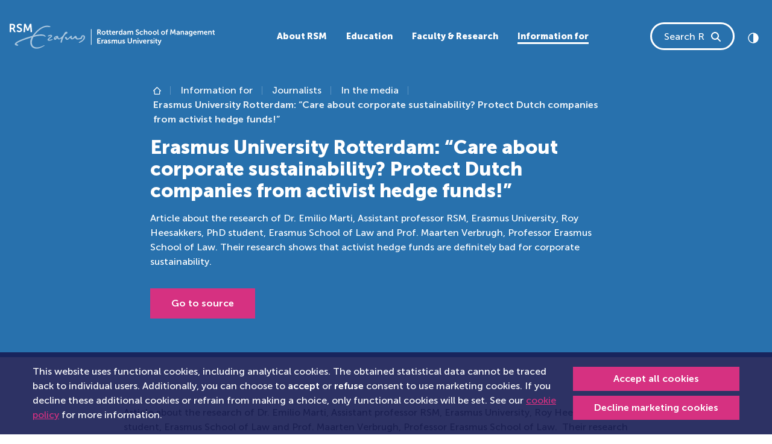

--- FILE ---
content_type: text/html; charset=utf-8
request_url: https://www.rsm.nl/information-for/journalists/in-the-media/detail/12610/
body_size: 18554
content:
<!DOCTYPE html>
<html lang="en-GB">
<head>
    <meta charset="utf-8">

<!-- 
	This website is powered by TYPO3 - inspiring people to share!
	TYPO3 is a free open source Content Management Framework initially created by Kasper Skaarhoj and licensed under GNU/GPL.
	TYPO3 is copyright 1998-2026 of Kasper Skaarhoj. Extensions are copyright of their respective owners.
	Information and contribution at https://typo3.org/
-->


<title>Erasmus University Rotterdam: “Care about corporate sustainability? Protect Dutch companies from activist hedge funds!”</title>
<meta name="generator" content="TYPO3 CMS">
<meta name="description" content="Article about the research of Dr. Emilio Marti, Assistant professor RSM, Erasmus University, Roy Heesakkers, PhD student, Erasmus School of Law and Prof. Maarten Verbrugh, Professor Erasmus School of Law. Their research shows that activist hedge funds are definitely bad for corporate sustainability.">
<meta name="viewport" content="width=device-width, initial-scale=1">
<meta property="og:title" content="Erasmus University Rotterdam: “Care about corporate sustainability? Protect Dutch companies from activist hedge funds!”">
<meta property="og:description" content="Article about the research of Dr. Emilio Marti, Assistant professor RSM, Erasmus University, Roy Heesakkers, PhD student, Erasmus School of Law and Prof. Maarten Verbrugh, Professor Erasmus School of Law. Their research shows that activist hedge funds are definitely bad for corporate sustainability.">
<meta property="og:type" content="article">
<meta name="twitter:card" content="summary">
<meta name="title" content="Erasmus University Rotterdam: “Care about corporate sustainability? Protect Dutch companies from activist hedge funds!”">
<meta name="type" content="in-the-media">
<meta name="article:start_time" content="2020-10-30T00:00:00+01:00">
<meta name="article:end_time" content="">
<meta name="article:publisher" content="https://www.facebook.com/RotterdamSchoolofManagementErasmusUniversity">
<meta name="compatible" content="IE=edge">


<link href="/_assets/vite/assets/Style-DQfM5UcT.css" rel="stylesheet" >



<script src="/typo3temp/assets/js/06956eb8d93ab05e949f348a48cb9181.js?1760621327"></script>


<link rel="canonical" href="https://www.rsm.nl/information-for/journalists/in-the-media/detail/12610/">

<!-- This site is optimized with the Yoast SEO for TYPO3 plugin - https://yoast.com/typo3-extensions-seo/ -->
<script type="application/ld+json">[{"@context":"https:\/\/www.schema.org","@type":"BreadcrumbList","itemListElement":[{"@type":"ListItem","position":1,"item":{"@id":"https:\/\/www.rsm.nl\/","name":"The main landing page of RSM"}},{"@type":"ListItem","position":2,"item":{"@id":"https:\/\/www.rsm.nl\/information-for\/","name":"Information for"}},{"@type":"ListItem","position":3,"item":{"@id":"https:\/\/www.rsm.nl\/information-for\/journalists\/","name":"Journalists"}},{"@type":"ListItem","position":4,"item":{"@id":"https:\/\/www.rsm.nl\/information-for\/journalists\/in-the-media\/","name":"In the media"}},{"@type":"ListItem","position":5,"item":{"@id":"https:\/\/www.rsm.nl\/information-for\/journalists\/in-the-media\/detail\/","name":"detail"}}]}]</script>
</head>
<body id="page-2271" data-page-id="2271">            <!-- Google Tag Manager (noscript) -->
            <noscript>
                <!-- Legacy Container -->
                <iframe src="https://www.googletagmanager.com/ns.html?id=GTM-WNSW3ZCT"
                height="0" width="0" style="display:none;visibility:hidden"></iframe>
                <!-- New Container -->
                <iframe src="https://www.googletagmanager.com/ns.html?id=GTM-NSBZW5"
                height="0" width="0" style="display:none;visibility:hidden"></iframe>
            </noscript>
            <!-- End Google Tag Manager (noscript) -->



    
    


<a class="skip-link btn btn-primary" href="#first-content">
    Skip to content
</a>




    <div id="rsm-cookie-control-popup" class="rsm-cookie-control"
         data-callbacks="null">
        
            <div class="cookie-content-container dark-background-links">
                <div class="container">
                    <div class="d-md-flex justify-content-between align-items-center">
                        <div class="cookie-message-container me-2 d-block">
                            <p class="mb-0">
                                
                                    This website uses functional cookies, including analytical cookies.
                The obtained statistical data cannot be traced back to individual users.
                Additionally, you can choose to <strong>accept</strong> or <strong>refuse</strong> consent to use marketing cookies.
                If you decline these additional cookies or refrain from making a choice, only functional cookies will be set.
                See our <a href="/general-terms/cookie-policy/">cookie policy</a> for more information.
                                
                            </p>
                        </div>
                        <div class="cookie-button-container mt-2 mt-md-0">
                            <a href="#" class="btn btn-sm btn-primary w-100 allow-deny-btn mb-1 text-nowrap"
                               data-allow="true">
                                Accept all cookies
                            </a>
                            <a href="#" class="btn btn-sm btn-primary w-100 allow-deny-btn decline-link text-nowrap"
                               data-allow="false">
                                Decline marketing cookies
                            </a>
                        </div>
                    </div>
                </div>
            </div>
        
    </div>













    

    <svg class="d-none">
        <symbol id="logo" viewBox="0.33 0 491.6 59.67">
            <title>Rotterdam school of Management, Erasmus University logo</title>
            <g fill="currentColor" fill-rule="evenodd">
                <path d="M102.7 36.79c-.62 0-4.67 1.63-6.84 1.63-.7 0-1.25-.28-1.25-.75 0-2.2 7.6-5.6 7.6-8.19 0-2.29-2.16-2.96-3.45-2.96-3.03 0-6.08 1.75-6.66 2.15-.6.42.5 2.38 1.27 2.04.7-.32 3.33-1.8 4.75-1.8.68 0 1 .31 1 .7 0 1.44-7.96 5.4-7.96 9.02 0 .86.81 2.14 3.4 2.14 4.05 0 8.87-1.84 8.87-3.4 0-.26-.33-.58-.72-.58M135.91 19.23c1.64 0 2.99.57 2.99 2.17 0 4.49-5.88-1.91-12.4 18.8-.43 1.35-.85 2.82-1.29 4.4-.15.53-.67.81-1.34.81-.66 0-1.55-.57-1.55-1.38 0-1.23 1.78-5.94 1.78-7.44 0-.92-.43-1.09-.73-1.09-1.1 0-2.43 2.07-4.54 2.07-3.83 0-3.33-2.89-4.93-2.89-1.82 0-1.18 3.8-4.22 3.8-2.45 0-3.6-1.52-3.6-3.03 0-3.31 5-6.46 8.02-6.46 4.49 0 1.55 6.2 4.76 6.2 1.77 0 9.99-5.17 12.91-13.12a4.72 4.72 0 014.14-2.84zM111.88 31.9c-1.02 0-3.03 1.59-3.03 2.77 0 .3.1.46.54.46.93 0 3.1-2.37 3.1-2.8 0-.27-.26-.43-.61-.43z" opacity=".6"/>
                <path d="M176.55 27.51c-4.2 0-4.45 2.38-5.03 4.48-.63 2.32-5.14 2.98-7.6 2.98s-2.43-.66-2.96-3.09c-.49-2.29-1.48-2.86-2.8-2.86-.96 0-1.93.9-3.01 1.87-1.88 1.69-3.72 3.98-4.72 3.98-.84 0-1.5-.96-1.5-1.92 0-.88.7-1.24.7-2.22 0-.68-.38-2.01-1.42-2.01-1.56 0-4.03 2.64-4.46 3.06-1.28 1.24-3.06 3.7-4.9 3.7-2.74 0-.24-4.14-3.52-4.14a2.4 2.4 0 00-2.4 2.24c0 1.26.84 1.94 1.76 2.9 1.05 1.1 1.85 2.03 3.28 2.03 4.26 0 5.22-4.53 7.42-4.53.72 0 1.06.64 1.14 1.25.2 1.55 1.9 2.28 3.88 2.28 3.74 0 3.82-3.2 6.14-3.2 3.15 0 2.57 3.6 6.07 3.6 1.4 0 1.63-.23 3.74-.5 2.57-.32 4.73-.48 5.9-1.15 2.64-1.53 1.25-6.06 4-6.06.93 0 1.65.61 1.65 2.1 0 1.86-.67 6.18-10.2 10.9-.98.51-1.65 1.13-1.65 1.67 0 .56.59.88 1.15.88 2.14 0 13.78-6.09 13.78-13.03 0-3.99-1.8-5.2-4.44-5.2M90.06 7.55c3.44 0 8.06 1.2 8.06-.42 0-2.15-6.73-2.5-8.6-2.49-7.17 0-20.43 4.62-34.44 24.28-9.56 2.65-42.48 12.61-42.48 20 0 1.51 2.33 3.65 5.68 3.65 1.61 0 2.83-.59 2.83-1.47 0-1.7-4.18-1.61-4.18-2.83 0-3.3 19.21-10.45 35.79-15.3-6.38 11.9-2.83 26.7 12.2 26.7 7.15 0 14.27-4.27 18.63-6.86.85-.5.2-1.76-.8-1.26-4.48 2.27-10.28 5.15-16.4 5.15-16.17 0-14.33-15.7-8.84-25.1 4.78-1.3 12-3 19.55-3 5.61 0 7.09 2.08 8.18 2.44 1.1.35 1.83-.51 1.14-1.44-1.12-1.5-3.19-4.05-10.66-4.05-3.2-.04-9.6.76-15.83 2.16C66.75 18.7 77.94 7.55 90.06 7.55" opacity=".6"/>
                <path d="M231.8 43.35c0 .57-.2 1.1-.6 1.6-.4.48-.89.73-1.46.73-.43 0-.77-.11-1.01-.33-.25-.23-.37-.5-.37-.81 0-.93 1.02-1.4 3.05-1.4h.39v.2zm-1.56-5.23a6.13 6.13 0 00-2.19.38 6.47 6.47 0 00-1.21.6l-.17.12.86 1.57.34-.2a4.5 4.5 0 012.16-.64c1.17 0 1.75.52 1.75 1.56v.12h-.3a16.33 16.33 0 00-1.71.11c-.35.04-.7.1-1.04.2-.34.08-.67.2-.99.33-.33.15-.62.33-.85.53a2.37 2.37 0 00-.81 1.84c0 .85.3 1.52.9 2.02.61.5 1.34.74 2.2.74.38 0 .74-.05 1.08-.16.33-.1.6-.24.8-.4a4.19 4.19 0 00.8-.84c.07-.11.1-.17.08-.17h.04l-.04.63v.73h2.1v-5.54c0-1.12-.34-1.99-1-2.6a3.96 3.96 0 00-2.8-.93zM236.66 26.52c.23 0 .46-.01.69-.05V24.5l-.41.03c-.14 0-.29 0-.43-.03a1.87 1.87 0 01-.91-.43 1.41 1.41 0 01-.32-.5 1.97 1.97 0 01-.13-.74v-3.51h2.06v-1.8h-2.06v-2.6h-2.2v2.6h-1.24v1.8h1.18v3.8c0 .38.04.76.14 1.13a2.64 2.64 0 00.94 1.47c.21.17.43.3.67.42a4.88 4.88 0 002.02.38M225.59 24.64c-.73 0-1.34-.26-1.85-.78a2.71 2.71 0 01-.76-1.98c0-.8.26-1.47.76-1.99s1.12-.78 1.85-.78c.7 0 1.36.28 1.83.78.5.52.76 1.19.76 1.99s-.26 1.47-.76 1.98c-.47.5-1.14.79-1.83.78m4.15-.36c.43-.71.65-1.51.65-2.4a4.54 4.54 0 00-2.4-4.05c-.74-.4-1.57-.6-2.42-.6-.84 0-1.67.2-2.41.6a4.48 4.48 0 00-2.39 4.05 4.55 4.55 0 002.39 4.05c.73.4 1.54.59 2.43.59.88 0 1.69-.2 2.41-.59a4.45 4.45 0 001.74-1.65M335.12 19.9c.51-.53 1.12-.79 1.85-.79.7 0 1.36.28 1.83.78.5.52.76 1.19.76 1.99s-.25 1.47-.76 1.98c-.47.5-1.14.79-1.83.78-.73 0-1.34-.26-1.85-.78a2.71 2.71 0 01-.75-1.98c0-.8.25-1.47.75-1.99m-.58 6.04c.73.4 1.54.59 2.43.59.88 0 1.69-.2 2.42-.59a4.56 4.56 0 002.38-4.06 4.54 4.54 0 00-2.4-4.04c-.74-.4-1.57-.6-2.42-.6-.84 0-1.67.2-2.4.6a4.48 4.48 0 00-2.4 4.05 4.55 4.55 0 002.4 4.05M276.25 42.92a8.07 8.07 0 00-1.79-.95l-.85-.34a2.34 2.34 0 01-.63-.38c-.17-.14-.25-.3-.25-.45a.65.65 0 01.34-.6c.22-.13.5-.2.81-.2a3.58 3.58 0 012.22.76l.84-1.63-.12-.1a2 2 0 00-.37-.26 4.45 4.45 0 00-1.45-.54c-.35-.07-.72-.1-1.1-.1-1 0-1.83.22-2.48.7-.64.46-.97 1.1-.97 1.9-.01.7.31 1.36.87 1.8.27.21.56.4.86.55.31.15.62.3.93.42.3.1.58.23.86.35.23.1.45.23.63.39.16.15.24.3.24.48.01.24-.12.47-.34.59-.23.14-.5.21-.84.21a3.78 3.78 0 01-2.47-.97l-1.02 1.55.14.13c.14.13.29.24.45.33a4.8 4.8 0 001.7.7c.39.1.8.14 1.22.14 1.04 0 1.88-.25 2.5-.76.63-.51.95-1.14.95-1.9a2.26 2.26 0 00-.88-1.82M243.14 24.5a1.87 1.87 0 01-.91-.43 1.41 1.41 0 01-.32-.5 1.97 1.97 0 01-.13-.74v-3.51h2.06v-1.8h-2.06v-2.6h-2.2v2.6h-1.24v1.8h1.18v3.8c0 .38.04.76.14 1.13a2.64 2.64 0 00.94 1.47c.2.17.43.3.67.42a4.88 4.88 0 002.7.33V24.5l-.4.03a3.1 3.1 0 01-.43-.03M270.33 46.24zM255.32 38.12c-.64 0-1.28.19-1.82.54-.55.37-.96.8-1.21 1.33h-.04c-.37-1.25-1.24-1.87-2.59-1.87-.63 0-1.24.2-1.75.57-.52.37-.9.81-1.14 1.32h-.04l.04-.63v-1.04h-2.13v9.06h2.21v-3.98c0-.48.04-.86.11-1.16.15-.61.41-1.1.79-1.5.38-.38.84-.57 1.39-.57.18 0 .36.03.53.1a.9.9 0 01.35.25c.09.11.16.25.2.4.04.16.08.32.1.48l.02.57v5.41h2.21v-3.98c0-.5.03-.89.1-1.17.14-.6.4-1.1.78-1.49.37-.38.83-.57 1.37-.57.47 0 .8.15.97.46.17.31.25.76.25 1.34v5.41h2.21v-5.83c0-2.3-.97-3.45-2.9-3.45M266.3 42.61c0 .85-.23 1.58-.67 2.17-.45.6-1.06.89-1.82.89-.52 0-.88-.16-1.08-.47-.2-.32-.3-.78-.3-1.38v-5.36h-2.2v5.82c0 2.3 1.02 3.45 3.08 3.45a3.3 3.3 0 001.9-.55c.54-.38.94-.82 1.17-1.34h.04l-.03.65v1.03h2.12v-9.07h-2.21v4.16zM260.55 16.94l-.4-.03c-.63-.01-1.25.23-1.73.66-.5.44-.86 1-1.06 1.68h-.04l.04-.63v-1.58h-2.11v9.15h2.2v-3.63c0-.57.06-1.06.19-1.5.12-.42.32-.79.6-1.09.23-.27.52-.49.85-.63.3-.13.62-.2.95-.2.17 0 .34.02.51.04v-2.24zM241.78 42.92a8.17 8.17 0 00-1.79-.95l-.86-.34a2.34 2.34 0 01-.63-.38c-.16-.14-.24-.3-.24-.45a.66.66 0 01.33-.6c.22-.13.5-.2.82-.2a3.63 3.63 0 012.21.76l.84-1.63-.12-.1a5.62 5.62 0 00-.96-.55 5.47 5.47 0 00-1.95-.36c-1 0-1.83.23-2.48.7-.65.47-.97 1.1-.97 1.9-.01.7.3 1.37.87 1.82.27.2.55.38.86.54.3.15.62.3.93.42.29.1.57.23.86.35.23.1.44.23.63.39.16.15.24.3.24.48 0 .24-.13.47-.34.59-.23.14-.51.21-.85.21a3.82 3.82 0 01-2.46-.97l-1.03 1.55.15.13c.14.13.28.24.44.33a4.77 4.77 0 001.7.7c.4.1.81.14 1.22.14 1.05 0 1.88-.25 2.51-.76.63-.51.94-1.14.94-1.9a2.26 2.26 0 00-.87-1.82M212.83 42.05h4.31v-1.98h-4.31v-3.3h5.34v-1.96h-7.67V47.4h7.95v-1.96h-5.62zM6.97 9.66H3.83V3.44h2.66C9.23 3.44 10 4.62 10 6.52c0 1.99-1.17 3.14-3.04 3.14m3.34 2.16v-.06c2.03-.84 3.25-3.05 3.25-5.43 0-2.64-1.22-4.54-3.14-5.44C9.58.5 8.62.33 6.54.33H.34v19.9h3.49V12.8h3.36l3.82 7.42h3.9l-3.95-7.42a4.9 4.9 0 00-.65-.98M264.79 19.67c.43-.51.97-.76 1.61-.76.45-.01.9.13 1.25.41.34.27.6.63.76 1.04.16.42.24.87.24 1.36 0 .95-.22 1.67-.65 2.15-.44.49-.97.73-1.61.73-.67 0-1.21-.26-1.63-.79a3.24 3.24 0 01-.62-2.07c0-.88.22-1.57.65-2.07m1.09 6.85a3.42 3.42 0 001.9-.55c.19-.13.37-.3.52-.47.17-.18.27-.3.3-.38l.1-.17h.04l-.04.6v.75h2.13V13.6h-2.25v4c0 .18 0 .35.02.52h-.03l-.08-.12a3.18 3.18 0 00-.75-.63 2.8 2.8 0 00-.75-.3 4.23 4.23 0 00-1.02-.11c-1.2 0-2.2.43-2.95 1.3a5.1 5.1 0 00-1.14 3.48c0 1.43.36 2.58 1.09 3.46.72.88 1.7 1.32 2.9 1.32M33.65 20.06zM20.92 5.62c0-1.38 1.3-2.34 2.96-2.34a7.2 7.2 0 014.35 1.7l1.55-2.89S27.78 0 23.9 0c-3.77 0-6.59 2.42-6.59 5.67 0 6.01 9.28 5.4 9.28 8.9 0 1.6-1.36 2.37-2.86 2.37-2.76 0-4.9-2.06-4.9-2.06l-1.93 2.67s2.4 2.67 6.78 2.67c4.1 0 6.48-2.62 6.48-5.73 0-6.25-9.25-5.4-9.25-8.87M277.88 22.46c0 .58-.2 1.1-.6 1.6-.4.5-.9.74-1.46.74-.44 0-.78-.11-1.02-.34-.24-.22-.36-.5-.36-.8 0-.94 1.01-1.4 3.04-1.4h.4v.2zm-1.56-5.22a6.13 6.13 0 00-2.19.38 6.73 6.73 0 00-1.22.6l-.16.11.85 1.58.34-.21a4.54 4.54 0 012.17-.64c1.17 0 1.75.52 1.75 1.56v.13h-.3a12.12 12.12 0 00-2.76.3c-.33.08-.66.2-.98.34-.34.15-.62.33-.86.53a2.36 2.36 0 00-.8 1.83c0 .85.3 1.53.9 2.02.6.5 1.34.75 2.2.75.38 0 .74-.06 1.07-.16.34-.1.6-.24.8-.4a4.11 4.11 0 00.81-.85l.08-.16h.03l-.03.63v.73h2.09v-5.54c0-1.12-.33-2-1-2.6a3.96 3.96 0 00-2.8-.93zM248.3 19.43a2 2 0 011.38-.49c.5 0 .9.16 1.22.49.32.32.49.77.5 1.35h-3.8c.1-.57.33-1.02.7-1.35m-.8 6.45a4.8 4.8 0 002.49.64 5.39 5.39 0 003.34-1.14l.16-.14-.84-1.57-.12.1-.37.24c-.16.1-.33.19-.53.29a3.4 3.4 0 01-1.5.33c-.68 0-1.27-.2-1.76-.61-.5-.41-.78-.99-.85-1.73h6.02l.05-.84a5 5 0 00-.43-2.13 3.5 3.5 0 00-1.32-1.51c-.6-.38-1.3-.57-2.11-.57a4.2 4.2 0 00-3.19 1.3 4.64 4.64 0 00-1.23 3.34c-.01.8.18 1.6.55 2.31.38.71.95 1.3 1.64 1.7M195.25 50.39h1.32V12.93h-1.32zM48.63.33l-3.85 9.83c-.44 1.18-.97 2.92-.97 2.92h-.05s-.56-1.74-1-2.92L38.91.33h-3.82l-1.6 19.9h3.56l.83-11.13c.09-1.32.03-3.11.03-3.11h.06s.6 1.96 1.08 3.1l3.16 7.71h3.13l3.18-7.7c.47-1.15 1.05-3.08 1.05-3.08h.06s-.06 1.76.03 3.08l.83 11.12h3.54L52.45.33h-3.82zM324.4 22.04c0-.45.05-.84.14-1.17.16-.54.47-1.01.9-1.36.42-.35.91-.52 1.48-.52.53 0 .9.16 1.1.47.2.31.3.77.3 1.37v5.36h2.18v-5.82c0-2.3-1.02-3.44-3.05-3.44-.72 0-1.34.17-1.88.53a3.3 3.3 0 00-1.17 1.26h-.03l.03-.76v-4.37h-2.19v12.6h2.2v-4.15zM223.62 38.78c-.5.44-.86 1-1.07 1.7h-.03l.03-.65v-1.58h-2.1v9.15h2.18v-3.62c0-.57.07-1.07.2-1.5.13-.43.33-.8.6-1.1.23-.26.53-.48.85-.63.3-.12.63-.19.95-.19.17 0 .35.02.52.04v-2.24l-.4-.04c-.64 0-1.26.23-1.73.66M216.14 18.98a1.9 1.9 0 01-1.41.52h-2v-3.94h1.68c.83 0 1.4.16 1.74.5.34.32.5.8.5 1.46 0 .62-.17 1.1-.51 1.46m.7 1.89v-.04c.64-.26 1.15-.7 1.52-1.34.37-.64.57-1.36.56-2.1a4 4 0 00-.53-2.12 3.37 3.37 0 00-2.42-1.6c-.36-.05-.87-.08-1.52-.08h-3.95v12.6h2.23v-4.7h2.13l2.43 4.7h2.49l-2.52-4.7c-.16-.3-.3-.5-.41-.62M223.26 21.71zM468.36 20.78c.1-.57.35-1.02.71-1.35a2 2 0 011.38-.49c.5 0 .9.16 1.22.49.32.32.5.77.5 1.35h-3.8zm4.25-2.97c-.6-.38-1.3-.57-2.11-.57a4.2 4.2 0 00-3.18 1.3 4.64 4.64 0 00-1.24 3.34c-.01.8.18 1.6.56 2.31.37.71.94 1.3 1.64 1.7a5.35 5.35 0 005.39-.2l.44-.3.15-.14-.84-1.58-.11.1-.37.24c-.16.1-.34.19-.54.29a3.32 3.32 0 01-1.5.33c-.68 0-1.26-.2-1.76-.61a2.4 2.4 0 01-.84-1.73h6.02l.04-.84c0-.8-.14-1.5-.43-2.13a3.5 3.5 0 00-1.32-1.51zM379.16 13.6a4.66 4.66 0 00-1.88.37 2.77 2.77 0 00-1.5 1.84c-.09.34-.13.7-.13 1.12v.4h-1.06v1.78h1.06v7.08h2.14V19.1h1.84v-1.78h-1.84v-.35c0-.98.55-1.47 1.65-1.47.15 0 .3.01.45.04v-1.9l-.08-.02a6.1 6.1 0 00-.65-.04M394.73 13.6l-2.43 6.22c-.18.5-.39 1.11-.6 1.85h-.04l-.63-1.85-2.42-6.23h-2.4l-1.02 12.6h2.25l.53-7.05a15.83 15.83 0 00.01-1.96h.04l.1.33a26.72 26.72 0 00.58 1.63l1.98 4.88h1.97l2-4.88c.25-.63.47-1.29.67-1.94h.03l-.01.3a11.17 11.17 0 000 .79c0 .28 0 .57.03.85l.52 7.05h2.23l-1-12.6h-2.4zM405.83 22.46c0 .58-.2 1.1-.6 1.6-.4.5-.89.74-1.45.74-.44 0-.78-.11-1.02-.34-.24-.22-.36-.5-.36-.8 0-.94 1.01-1.4 3.04-1.4h.4v.2zm-1.56-5.22a6.13 6.13 0 00-2.18.38 6.75 6.75 0 00-1.22.6l-.17.11.86 1.58.34-.21a4.54 4.54 0 012.16-.64c1.17 0 1.76.52 1.76 1.56v.13h-.3a12.13 12.13 0 00-2.76.3c-.34.08-.67.2-.98.34-.34.15-.63.33-.86.53a2.38 2.38 0 00-.81 1.83c0 .85.3 1.53.9 2.02.61.5 1.34.75 2.2.75.39 0 .75-.06 1.08-.16.33-.1.6-.24.8-.4a4.18 4.18 0 00.8-.85c.07-.1.1-.16.08-.16h.04l-.04.63v.73h2.1v-5.54c0-1.12-.34-2-1-2.6a3.96 3.96 0 00-2.8-.93zM369.96 23.86c-.47.5-1.14.79-1.83.78-.73 0-1.34-.26-1.84-.78a2.71 2.71 0 01-.76-1.98c0-.8.25-1.47.76-1.99.5-.52 1.11-.78 1.84-.78.7 0 1.36.28 1.83.78.5.52.76 1.19.76 1.99s-.25 1.47-.76 1.98m.58-6.03c-.75-.4-1.58-.6-2.43-.6-.84 0-1.67.2-2.4.6a4.48 4.48 0 00-2.4 4.05 4.56 4.56 0 002.4 4.05c.72.4 1.53.59 2.42.59.88 0 1.69-.2 2.42-.59a4.45 4.45 0 002.38-4.05 4.54 4.54 0 00-2.4-4.05M360.1 43.77c-.1.32-.2.72-.3 1.2h-.03l-.05-.2-.13-.52c-.05-.2-.1-.38-.16-.52l-1.9-5.28h-2.5l3.78 9.02-.33.8c-.16.4-.38.7-.66.9-.27.19-.57.29-.9.29-.33 0-.67-.13-1-.38l-.74 1.7.23.15c.15.1.38.2.7.3a3.32 3.32 0 002.88-.44c.56-.4 1-1 1.3-1.8l4.02-10.54h-2.45l-1.77 5.32zM355.91 26.24c.22.1.46.19.7.23.47.07.94.07 1.4 0V24.5l-.31.02c-.3 0-.52-.09-.67-.27-.14-.17-.21-.5-.21-.97v-9.37h-2.12v9.7c-.01.44.05.88.16 1.3.12.36.26.64.43.84.17.2.38.37.62.48M355.19 38.29zM491.53 24.53a1.87 1.87 0 01-1.34-.46 1.41 1.41 0 01-.32-.5 1.97 1.97 0 01-.13-.74v-3.51h2.05v-1.8h-2.05v-2.6h-2.2v2.6h-1.24v1.8h1.17v3.8c0 .38.05.76.15 1.13a2.64 2.64 0 00.94 1.47c.2.17.43.3.67.42a4.88 4.88 0 002.7.33V24.5l-.4.03zM481.59 16.9a3.69 3.69 0 00-1.76.45 3.56 3.56 0 00-1.37 1.44h-.03l.03-.62v-1.05h-2.1v9.07h2.19v-4.16c0-.47.05-.87.16-1.2.16-.56.46-1.01.87-1.35.42-.34.91-.5 1.49-.5.52 0 .89.15 1.1.47.2.31.3.77.3 1.37v5.37h2.17v-5.84c0-2.3-1.02-3.44-3.05-3.44M461.51 16.9c-.65 0-1.28.2-1.82.55-.56.36-.96.8-1.21 1.32h-.04c-.37-1.24-1.24-1.86-2.6-1.86-.62-.01-1.23.19-1.74.56-.52.38-.9.82-1.14 1.32h-.04l.04-.62v-1.05h-2.13v9.07h2.21V22.2c0-.47.04-.86.11-1.15.15-.62.41-1.11.79-1.5a1.87 1.87 0 011.91-.48.9.9 0 01.35.25c.1.12.17.26.2.4.05.16.08.33.1.49.02.16.03.35.03.57v5.4h2.2V22.2c0-.5.04-.89.11-1.17.14-.6.4-1.1.78-1.48.37-.38.83-.58 1.37-.58.47 0 .8.16.96.47.17.3.26.75.26 1.34v5.4h2.21v-5.83c0-2.3-.97-3.44-2.9-3.44M353.86 45.39a1.8 1.8 0 01-.91-.44 1.39 1.39 0 01-.32-.5 1.95 1.95 0 01-.13-.74v-3.5h2.06v-1.8h-2.06v-2.6h-2.2v2.6h-1.24v1.8h1.17V44c0 .38.05.77.15 1.14a2.6 2.6 0 00.94 1.47c.2.16.43.3.67.41a4.89 4.89 0 002.7.33v-1.97l-.4.04a3.1 3.1 0 01-.43-.03M425.72 22.46c0 .58-.2 1.1-.6 1.6-.4.5-.89.74-1.45.74-.44 0-.78-.11-1.02-.34-.24-.22-.36-.5-.36-.8 0-.94 1.01-1.4 3.04-1.4h.4v.2zm-1.56-5.22a6.13 6.13 0 00-2.18.38 6.5 6.5 0 00-1.22.6l-.17.11.86 1.58.34-.21a4.55 4.55 0 012.16-.64c1.17 0 1.75.52 1.75 1.56v.13h-.3a12.12 12.12 0 00-2.75.3c-.34.08-.67.2-.98.34-.34.15-.63.33-.86.53a2.38 2.38 0 00-.8 1.83H420c0 .85.3 1.53.9 2.02.61.5 1.34.75 2.2.75.39 0 .75-.06 1.08-.16.33-.1.6-.24.8-.4a4.19 4.19 0 00.8-.85c.07-.1.1-.16.08-.16h.04l-.04.63v.73h2.1v-5.54c0-1.12-.34-2-1-2.6a3.96 3.96 0 00-2.8-.93zM442.5 20.78c.11-.57.35-1.02.72-1.35a2 2 0 011.37-.49c.5 0 .9.16 1.23.49.32.32.48.77.5 1.35h-3.81zm4.25-2.97c-.6-.38-1.3-.57-2.1-.57a4.2 4.2 0 00-3.19 1.3 4.64 4.64 0 00-1.24 3.34c0 .8.18 1.6.56 2.31.38.71.94 1.3 1.64 1.7a5.36 5.36 0 005.38-.2l.45-.3.16-.14-.85-1.58-.11.1-.37.24c-.16.1-.34.19-.53.29a3.32 3.32 0 01-1.5.33c-.68 0-1.27-.2-1.77-.61a2.4 2.4 0 01-.84-1.73h6.02l.05-.84c0-.8-.15-1.5-.44-2.13a3.5 3.5 0 00-1.32-1.51zM415.29 16.9a3.69 3.69 0 00-1.76.45 3.56 3.56 0 00-1.37 1.44h-.03l.03-.62v-1.05h-2.1v9.07h2.19v-4.16c0-.47.05-.87.16-1.2.17-.56.46-1.01.87-1.35.42-.34.91-.5 1.49-.5.53 0 .9.15 1.1.47.2.31.3.77.3 1.37v5.37h2.17v-5.84c0-2.3-1.01-3.44-3.05-3.44M436.16 23c-.12.36-.28.64-.48.83a1.96 1.96 0 01-1.47.56c-.72 0-1.28-.26-1.69-.77-.4-.5-.6-1.16-.6-1.97 0-.77.18-1.38.56-1.83.38-.45.9-.68 1.59-.68.3 0 .6.04.88.12a1.77 1.77 0 011.21 1.2c.12.36.18.79.18 1.28s-.06.91-.18 1.27zm.26-4.86c0 .08 0 .16.02.25h-.05l-.09-.13a3.78 3.78 0 00-.8-.63 4.49 4.49 0 00-4.04.21c-.61.4-1.1.97-1.4 1.62a5.4 5.4 0 00-.45 2.26c0 .84.16 1.6.48 2.29a3.94 3.94 0 003.64 2.27c1.15 0 2-.4 2.55-1.22h.04l-.04.48v.53c0 .75-.24 1.3-.72 1.66-.48.35-1.1.53-1.87.53a7.64 7.64 0 01-2.54-.59l-.68 1.72a7.25 7.25 0 004.68.63c.45-.1.9-.25 1.31-.47a3.51 3.51 0 001.83-2.01c.18-.49.27-1.03.27-1.63v-8.46h-2.14v.69zM306.96 47.4h1.99v-8.95h-1.99zM310.41 21.69a2.86 2.86 0 00-.53-.9 4.5 4.5 0 00-.77-.69c-.3-.2-.6-.38-.91-.53l-.96-.42a42.2 42.2 0 01-.91-.4c-.3-.13-.55-.27-.77-.41a1.8 1.8 0 01-.53-.51c-.13-.2-.2-.41-.2-.65 0-.43.18-.79.53-1.07.36-.28.8-.42 1.32-.42a4.07 4.07 0 012.57.98l.14.11.97-1.85-.14-.13c-.1-.1-.25-.2-.46-.34a4.73 4.73 0 00-1.76-.73c-.42-.1-.85-.14-1.3-.14a4.3 4.3 0 00-2.95 1.04 3.3 3.3 0 00-1.18 2.59 3 3 0 001.16 2.42c.35.27.73.52 1.13.72.4.21.82.4 1.24.58.38.17.75.34 1.13.53.3.15.6.37.83.63.21.24.32.51.32.8 0 .5-.17.87-.52 1.13-.34.26-.76.4-1.27.4a4.48 4.48 0 01-2.49-.86 6.04 6.04 0 01-.57-.47l-1.21 1.7.17.18a8.13 8.13 0 001.38.94 6.23 6.23 0 002.68.6c1.24 0 2.23-.35 2.96-1.06.73-.7 1.1-1.57 1.1-2.6 0-.43-.07-.82-.2-1.17M306.96 36.8h1.99v-2.32h-1.99zM291.13 42.6a2.6 2.6 0 01-.74 1.98c-.49.47-1.15.7-2 .7-.83 0-1.5-.23-1.99-.7a2.59 2.59 0 01-.74-1.96v-8.14h-2.23v8.14c0 1.43.45 2.58 1.37 3.46a5 5 0 003.61 1.32c1.48 0 2.68-.44 3.6-1.32a4.59 4.59 0 001.36-3.46v-8.14h-2.24v8.12zM296.35 26.19v-5.84c0-2.3-.97-3.44-2.9-3.44-.65 0-1.29.18-1.83.54-.55.36-.96.8-1.21 1.32h-.04c-.37-1.24-1.24-1.86-2.59-1.86-.63-.01-1.24.19-1.75.56-.52.38-.9.82-1.14 1.32h-.04l.04-.62v-1.05h-2.13v9.07h2.21V22.2c0-.47.04-.86.11-1.15.15-.62.41-1.11.8-1.5a1.87 1.87 0 011.9-.48c.14.05.26.14.36.25.09.12.16.26.2.4.04.16.08.33.1.49l.02.57v5.4h2.21V22.2c0-.5.04-.89.1-1.17.14-.6.4-1.1.78-1.48.37-.38.83-.58 1.37-.58.47 0 .8.16.97.47.17.3.25.75.25 1.34v5.4h2.21zM301.59 38.12a3.68 3.68 0 00-1.76.44 3.53 3.53 0 00-1.37 1.45h-.03l.03-.63v-1.04h-2.1v9.06h2.19v-4.16a4 4 0 01.16-1.2c.15-.53.45-1 .87-1.34.42-.34.91-.51 1.49-.51.52 0 .89.16 1.1.47.2.32.3.78.3 1.38v5.36h2.17v-5.83c0-2.3-1.02-3.45-3.05-3.45M315.08 44c-.05.15-.1.35-.15.57a127.2 127.2 0 00-.17.78h-.03l-.05-.22a20.24 20.24 0 00-.25-1.13l-1.84-5.55h-2.31l3.2 8.95h2.58l3.17-8.95h-2.32L315.08 44zM342.88 42.92a8.23 8.23 0 00-1.79-.95l-.85-.34a2.34 2.34 0 01-.63-.38c-.17-.14-.25-.3-.25-.45a.66.66 0 01.34-.6c.22-.13.5-.2.81-.2a3.58 3.58 0 012.22.76l.84-1.63-.12-.1a2 2 0 00-.37-.26 4.45 4.45 0 00-1.45-.54c-.35-.07-.72-.1-1.1-.1-1 0-1.83.22-2.48.7-.64.46-.97 1.1-.97 1.9-.01.7.31 1.36.87 1.8.27.21.56.4.86.55.31.15.62.3.94.42.28.1.57.23.85.35.23.1.45.23.63.39.17.15.25.3.25.48 0 .24-.13.47-.35.59-.23.14-.5.21-.84.21a3.82 3.82 0 01-2.47-.97l-1.02 1.55.14.13a7.4 7.4 0 001.15.7 5.36 5.36 0 002.21.46c1.05.01 1.89-.24 2.52-.75a2.35 2.35 0 00.06-3.72M348.24 24.64c-.73 0-1.34-.26-1.84-.78a2.71 2.71 0 01-.76-1.98c0-.8.25-1.47.76-1.99.5-.52 1.11-.78 1.84-.78.7 0 1.36.28 1.83.78.5.52.76 1.19.76 1.99s-.25 1.47-.76 1.98c-.47.5-1.14.79-1.83.78m4.15-.36c.43-.71.65-1.51.65-2.4a4.55 4.55 0 00-2.4-4.05c-.74-.4-1.57-.6-2.42-.6-.84 0-1.67.2-2.4.6a4.48 4.48 0 00-2.4 4.05 4.55 4.55 0 002.4 4.05c.72.4 1.53.59 2.42.59.88 0 1.69-.2 2.42-.59a4.45 4.45 0 001.73-1.65M345.41 47.4h1.99v-8.95h-1.99zM345.41 36.8h1.99v-2.32h-1.99zM320.22 25.08l-.86-1.57-.13.12a7.94 7.94 0 01-.93.61 3.34 3.34 0 01-1.6.4 2.73 2.73 0 01-2.8-2.77 2.62 2.62 0 012.74-2.75 3.43 3.43 0 012.36.96l.97-1.52-.13-.13a6.2 6.2 0 00-1.1-.72 5.71 5.71 0 00-4.83.17c-.75.42-1.32.98-1.71 1.68-.4.7-.6 1.48-.6 2.32a4.69 4.69 0 001.33 3.28c.44.44.97.77 1.55 1a5.48 5.48 0 003.35.2 5.43 5.43 0 001.78-.78 5.27 5.27 0 00.61-.5M336.63 46.24zM322.18 41.67c.1-.58.34-1.03.7-1.36a2 2 0 011.38-.48c.5 0 .9.16 1.23.48.32.32.48.77.5 1.36h-3.81zm4.24-2.98c-.6-.38-1.3-.57-2.1-.57a4.2 4.2 0 00-3.2 1.3 4.64 4.64 0 00-1.23 3.34c0 .8.18 1.6.56 2.32.38.7.94 1.29 1.64 1.69a5.3 5.3 0 005.38-.2l.45-.3.16-.14-.85-1.58-.11.1a7.41 7.41 0 01-.9.53 3.3 3.3 0 01-1.5.34c-.68 0-1.27-.2-1.77-.62-.5-.4-.77-.98-.84-1.72h6.02l.05-.85c0-.8-.15-1.5-.44-2.13a3.52 3.52 0 00-1.32-1.51zM333.67 38.78c-.5.44-.86 1-1.06 1.69h-.04l.04-.64v-1.58h-2.11v9.15h2.19v-3.63c0-.56.06-1.06.2-1.49.12-.43.32-.8.6-1.1.23-.26.52-.48.85-.63.3-.12.62-.19.95-.19.17 0 .34.01.51.04v-2.24l-.4-.04c-.63 0-1.25.23-1.73.66"/>
            </g>
        </symbol>
        <symbol id="logo-mobile" viewBox="0 0 201 67">
            <title>Rotterdam school of Management, Erasmus University compact logo</title>
            <g fill="currentColor" fill-rule="evenodd">
                <path d="M114 41.28c-.7 0-5.15 1.8-7.54 1.8-.77 0-1.39-.3-1.39-.83 0-2.41 8.38-6.16 8.38-9 0-2.52-2.37-3.26-3.8-3.26-3.33 0-6.7 1.92-7.34 2.36-.66.46.56 2.62 1.4 2.24.78-.35 3.67-1.98 5.24-1.98.75 0 1.1.35 1.1.77 0 1.59-8.77 5.95-8.77 9.93 0 .95.89 2.35 3.74 2.35 4.47 0 9.78-2.03 9.78-3.74 0-.29-.36-.64-.8-.64m36.6-19.32c1.81 0 3.3.64 3.3 2.4 0 4.93-6.48-2.1-13.68 20.68-.47 1.48-.93 3.1-1.41 4.84-.16.57-.74.89-1.47.89s-1.71-.63-1.71-1.52c0-1.35 1.95-6.54 1.95-8.2 0-1-.47-1.18-.8-1.18-1.22 0-2.67 2.27-5 2.27-4.23 0-3.68-3.17-5.43-3.17-2 0-1.3 4.17-4.66 4.17-2.7 0-3.97-1.67-3.97-3.34 0-3.64 5.52-7.1 8.85-7.1 2.47 0 2.9 1.7 3.14 3.41l.06.38c.22 1.57.4 3.03 2.04 3.03 1.95 0 11.01-5.69 14.23-14.43a5.2 5.2 0 014.57-3.13zM124.12 35.9c-1.11 0-3.34 1.75-3.34 3.05 0 .33.12.5.6.5 1.03.01 3.42-2.6 3.42-3.08 0-.3-.29-.47-.68-.47z" opacity=".6"/>
                <path d="M195.41 31.08c-4.64 0-4.9 2.6-5.54 4.93-.7 2.55-5.67 3.27-8.39 3.27-2.71 0-2.68-.73-3.25-3.4-.55-2.52-1.64-3.15-3.09-3.15-1.06 0-2.13 1-3.33 2.06-2.07 1.86-4.1 4.38-5.2 4.38-.93 0-1.65-1.06-1.65-2.11 0-.97.78-1.37.78-2.44 0-.75-.43-2.22-1.57-2.22-1.73 0-4.44 2.9-4.92 3.37-1.42 1.36-3.38 4.08-5.4 4.08-3.02 0-.27-4.56-3.89-4.56a2.63 2.63 0 00-2.64 2.47c0 1.38.93 2.13 1.95 3.19 1.15 1.2 2.03 2.23 3.6 2.23 4.7 0 5.76-5 8.18-5 .8 0 1.18.72 1.26 1.4.22 1.7 2.1 2.5 4.28 2.5 4.13 0 4.21-3.54 6.77-3.54 3.47 0 2.83 3.98 6.7 3.98 1.54 0 1.78-.26 4.12-.55 2.83-.36 5.2-.53 6.5-1.27 2.9-1.69 1.38-6.67 4.4-6.67 1.04 0 1.82.67 1.82 2.32 0 2.04-.74 6.8-11.24 12-1.08.55-1.82 1.23-1.82 1.82 0 .62.65.96 1.27.96 2.37 0 15.2-6.69 15.2-14.32 0-4.39-2-5.73-4.9-5.73M100.06 9.12c3.8 0 8.89 1.31 8.89-.47 0-2.36-7.42-2.73-9.48-2.73-7.9 0-22.52 5.08-37.97 26.71-10.54 2.91-46.83 13.87-46.83 22 0 1.66 2.56 4.01 6.27 4.01 1.77 0 3.11-.65 3.11-1.61 0-1.88-4.6-1.78-4.6-3.12 0-3.64 21.17-11.5 39.44-16.83-7.02 13.08-3.11 29.37 13.47 29.37 7.87 0 15.72-4.7 20.53-7.55.93-.55.22-1.93-.88-1.38-4.95 2.5-11.34 5.66-18.1 5.66-17.8 0-15.79-17.27-9.73-27.6 5.27-1.43 13.22-3.3 21.55-3.3 6.19 0 7.82 2.28 9.02 2.68 1.2.38 2.02-.56 1.25-1.6-1.23-1.64-3.51-4.45-11.74-4.45-3.54-.03-10.59.84-17.46 2.39 7.57-9.93 19.9-22.18 33.26-22.18" opacity=".6"/>
                <path d="M8.47 11.44H5V4.6h2.93c3.02 0 3.89 1.3 3.89 3.39 0 2.18-1.29 3.45-3.35 3.45m3.68 2.37v-.06c2.24-.93 3.58-3.36 3.58-5.98 0-2.9-1.34-5-3.47-5.98-.92-.43-1.97-.61-4.27-.61H1.15v21.88H5v-8.17h3.7l4.22 8.17h4.3l-4.36-8.17a5.39 5.39 0 00-.71-1.08m25.72 9.06zM23.84 7c0-1.51 1.44-2.57 3.27-2.57A7.93 7.93 0 0131.9 6.3l1.7-3.19S31.42.81 27.15.81c-4.15 0-7.27 2.67-7.27 6.25 0 6.6 10.23 5.93 10.23 9.78 0 1.76-1.5 2.61-3.14 2.61-3.06 0-5.4-2.27-5.4-2.27l-2.14 2.94s2.65 2.94 7.47 2.94c4.52 0 7.14-2.88 7.14-6.3 0-6.89-10.19-5.95-10.19-9.77M54.4 1.18l-4.24 10.81c-.49 1.3-1.07 3.2-1.07 3.2h-.06s-.61-1.9-1.1-3.2L43.67 1.18h-4.21l-1.77 21.88h3.94l.92-12.24c.09-1.45.03-3.42.03-3.42h.06s.67 2.16 1.19 3.42l3.48 8.48h3.45l3.5-8.48c.53-1.26 1.17-3.39 1.17-3.39h.06s-.06 1.94.03 3.4l.92 12.23h3.9L58.6 1.18h-4.2z"/>
            </g>
        </symbol>
    </svg>






    <div class="site-header">
        <div class="site-header-container">
            <div class="site-header-columns site-header-columns--left">
                <a href="/" title="Rotterdam School of Management, Erasmus University" class="site-header-logo">
                    <svg class="icon icon-20 d-none d-md-block site-header-logo-desktop" role="img">
                        <use xlink:href="#logo"></use>
                    </svg>
                    <svg class="icon icon-20 d-block d-md-none site-header-logo-mobile" role="img">
                        <use xlink:href="#logo-mobile"></use>
                    </svg>
                </a>

                <div class="d-flex align-items-center d-xl-none flex-shrink-0">
                    <ul class="site-header-mobile-navigation list-reset-custom d-flex">
                        <li>
                            <a href="#" title="Search website" class="site-header-link search-mobile js-hide js-mobile-menu" data-target-focus="site-header-search">
                                <svg role="graphics-symbol" aria-label="Search website" class="icon icon-18">
                                    <use xlink:href="/_assets/10e2da7689e043b5d1eba392af51eed0/Sprites/Site.svg?0bac91ac2fb8462a325743f955e62199#icon--search"></use>
                                </svg>
                            </a>
                        </li>

                        
        
            
            
        
            
            
        
    
                        
        
    

                        <li>
                            
        <button class="site-header-link bg-transparent border-0 js-contrast-change-trigger contrast-change-trigger js-hide">
            <svg class="icon icon-18">
                <use xlink:href="/_assets/10e2da7689e043b5d1eba392af51eed0/Sprites/Site.svg?0bac91ac2fb8462a325743f955e62199#icon--contrast"></use>
            </svg>
            <span class="js-contrast-screenreader-label visually-hidden" data-screenreader-highcontrast-label="Click to set high contrast" data-screenreader-normalcontrast-label="Click to set normal contrast">
                Click to set high contrast
            </span>
            <span class="js-contrast-visible-label visually-hidden" data-visible-contrast-disabled-label="Contrast off" data-visible-contrast-enabled-label="Contrast on">
                
            </span>
        </button>
    
                        </li>
                        <li class="me-0">
                            <button type="button" class="site-header-link mobile-menu js-mobile-menu">
                                <svg role="graphics-symbol" aria-label="Open main menu" class="icon icon-24 mobile-menu-open">
                                    <use xlink:href="/_assets/10e2da7689e043b5d1eba392af51eed0/Sprites/Site.svg?0bac91ac2fb8462a325743f955e62199#icon--menu"></use>
                                </svg>
                                <svg role="graphics-symbol" aria-label="Close main menu" class="icon icon-18 mobile-menu-close">
                                    <use xlink:href="/_assets/10e2da7689e043b5d1eba392af51eed0/Sprites/Site.svg?0bac91ac2fb8462a325743f955e62199#icon--close"></use>
                                </svg>
                            </button>
                        </li>
                    </ul>
                </div>
            </div>
            <div class="site-header-columns-right">
                <div class="site-header-columns site-header-columns--center">
                    
        <div class="site-header-search-bar d-xl-none">
            <form class="search" action="/search/" method="get">
                <label class="visually-hidden" for="site-header-search">
                    Search RSM
                </label>
                <input name="q"
                       placeholder="Search RSM"
                       id="site-header-search"
                       class="site-header-search"
                       autocomplete="off"/>
                <button class="submit" aria-label="Search RSM">
                    <svg role="graphics-symbol" class="icon icon-18">
                        <use xlink:href="/_assets/10e2da7689e043b5d1eba392af51eed0/Sprites/Site.svg?0bac91ac2fb8462a325743f955e62199#icon--search"></use>
                    </svg>
                </button>
            </form>
        </div>
    
                    


    <ul class="navigation js-mobile-menu-nav list-reset-custom" role="navigation" id="page-navigation"
            aria-label="Main Navigation"><li class="level1 navigation-item navigation-item-main js-menuItem has-subs" role="none"><a aria-haspopup="true" target="_self" class="h6 contrast-no-transition navigation-link js-tabindex-toggle navigation-link-main navigation-link-parent " href="/about-rsm/">
                About RSM
            </a><div class="sub-navigation-container" aria-hidden="true"><div class="sub-navigation js-mobile-menu-nav list-reset-custom"><div class="level2 navigation-item sub-navigation-item navigation-item-back d-xl-none"><button class="back-button navigation-button-back border-0 js-subNavigationBack js-tabindex-toggle"
                                            tabindex="-1">About RSM
                                    </button></div><div class="level2 navigation-item navigation-item-home sub-navigation-item d-xl-none"><a tabindex="-1" class="navigation-link js-tabindex-toggle navigation-link-home-link" target="_self" href="/about-rsm/"><svg aria-hidden="true" class="navigation-item-icon icon icon-18"><use xlink:href="/_assets/10e2da7689e043b5d1eba392af51eed0/Sprites/Site.svg?0bac91ac2fb8462a325743f955e62199#icon--home"/></svg><span>About RSM</span></a></div><ul class="row sub-navigation-row list-reset-custom"><li class="level2 col-xl sub-navigation-column"><div class="sub-navigation-column-list"><div class=" navigation-item sub-navigation-item has-subs"><a target="_self" class="h5 contrast-no-transition navigation-link navigation-link--level2 js-tabindex-toggle sub-navigation-title navigation-link-parent " href="/about-rsm/organisation/">
                Organisation
            </a><div class="sub-navigation js-mobile-menu-nav list-reset-custom"><div class="level3 navigation-item navigation-item-back d-xl-none"><button class="back-button navigation-button-back border-0 js-subNavigationBack js-tabindex-toggle"
                    tabindex="-1">
                Organisation
            </button></div><div class="level3 navigation-item navigation-item-home sub-navigation-item d-xl-none"><a tabindex="-1" class="navigation-link js-tabindex-toggle navigation-link-home-link" target="_self" href="/about-rsm/organisation/"><svg aria-hidden="true" class="navigation-item-icon icon icon-18"><use xlink:href="/_assets/10e2da7689e043b5d1eba392af51eed0/Sprites/Site.svg?0bac91ac2fb8462a325743f955e62199#icon--home"/></svg><span>Organisation</span></a></div><ul class="sub-navigation-column-list list-reset-custom"><li class="level3 navigation-item sub-navigation-item"><a target="_self" class="navigation-link navigation-link--level3 js-tabindex-toggle navigation-link-subitem " href="/about-rsm/organisation/senior-leadership-team/">
                Leadership team
            </a></li><li class="level3 navigation-item sub-navigation-item"><a target="_self" class="navigation-link navigation-link--level3 js-tabindex-toggle navigation-link-subitem " href="/about-rsm/organisation/advisory-board/">
                Advisory board
            </a></li><li class="level3 navigation-item sub-navigation-item"><a target="_self" class="navigation-link navigation-link--level3 js-tabindex-toggle navigation-link-subitem " href="/about-rsm/organisation/school-history/">
                Our history
            </a></li><li class="level3 navigation-item sub-navigation-item"><a target="_self" class="navigation-link navigation-link--level3 js-tabindex-toggle navigation-link-subitem " href="/about-rsm/organisation/faculty-council/">
                RSM Faculty Council
            </a></li><li class="level3 navigation-item sub-navigation-item"><a target="_self" class="navigation-link navigation-link--level3 js-tabindex-toggle navigation-link-subitem " href="/about-rsm/organisation/honorary-doctorates/">
                Honorary doctorates
            </a></li></ul></div></div></div></li><li class="level2 col-xl sub-navigation-column"><div class="sub-navigation-column-list"><div class=" navigation-item sub-navigation-item has-subs"><a target="_self" class="h5 contrast-no-transition navigation-link navigation-link--level2 js-tabindex-toggle sub-navigation-title navigation-link-parent " href="/about-rsm/facts-and-figures/">
                Facts and figures
            </a><div class="sub-navigation js-mobile-menu-nav list-reset-custom"><div class="level3 navigation-item navigation-item-back d-xl-none"><button class="back-button navigation-button-back border-0 js-subNavigationBack js-tabindex-toggle"
                    tabindex="-1">
                Facts and figures
            </button></div><div class="level3 navigation-item navigation-item-home sub-navigation-item d-xl-none"><a tabindex="-1" class="navigation-link js-tabindex-toggle navigation-link-home-link" target="_self" href="/about-rsm/facts-and-figures/"><svg aria-hidden="true" class="navigation-item-icon icon icon-18"><use xlink:href="/_assets/10e2da7689e043b5d1eba392af51eed0/Sprites/Site.svg?0bac91ac2fb8462a325743f955e62199#icon--home"/></svg><span>Facts and figures</span></a></div><ul class="sub-navigation-column-list list-reset-custom"><li class="level3 navigation-item sub-navigation-item"><a target="_self" class="navigation-link navigation-link--level3 js-tabindex-toggle navigation-link-subitem " href="/about-rsm/facts-and-figures/rankings/">
                Rankings
            </a></li><li class="level3 navigation-item sub-navigation-item"><a target="_self" class="navigation-link navigation-link--level3 js-tabindex-toggle navigation-link-subitem " href="/about-rsm/facts-and-figures/accreditations/">
                Accreditations
            </a></li><li class="level3 navigation-item sub-navigation-item"><a target="_blank" class="navigation-link navigation-link--level3 js-tabindex-toggle navigation-link-subitem " href="https://rsm.nl/impact-at-rsm" rel="noreferrer">
                Our impact
            </a></li></ul></div></div></div></li><li class="level2 col-xl sub-navigation-column"><div class="sub-navigation-column-list"><div class=" navigation-item sub-navigation-item has-subs"><a target="_self" class="h5 contrast-no-transition navigation-link navigation-link--level2 js-tabindex-toggle sub-navigation-title navigation-link-parent " href="/about-rsm/the-rsm-experience/">
                RSM Experience
            </a><div class="sub-navigation js-mobile-menu-nav list-reset-custom"><div class="level3 navigation-item navigation-item-back d-xl-none"><button class="back-button navigation-button-back border-0 js-subNavigationBack js-tabindex-toggle"
                    tabindex="-1">
                RSM Experience
            </button></div><div class="level3 navigation-item navigation-item-home sub-navigation-item d-xl-none"><a tabindex="-1" class="navigation-link js-tabindex-toggle navigation-link-home-link" target="_self" href="/about-rsm/the-rsm-experience/"><svg aria-hidden="true" class="navigation-item-icon icon icon-18"><use xlink:href="/_assets/10e2da7689e043b5d1eba392af51eed0/Sprites/Site.svg?0bac91ac2fb8462a325743f955e62199#icon--home"/></svg><span>RSM Experience</span></a></div><ul class="sub-navigation-column-list list-reset-custom"><li class="level3 navigation-item sub-navigation-item"><a target="_self" class="navigation-link navigation-link--level3 js-tabindex-toggle navigation-link-subitem " href="/news/">
                News
            </a></li><li class="level3 navigation-item sub-navigation-item"><a target="_self" class="navigation-link navigation-link--level3 js-tabindex-toggle navigation-link-subitem " href="/events/">
                Events
            </a></li><li class="level3 navigation-item sub-navigation-item"><a target="_self" class="navigation-link navigation-link--level3 js-tabindex-toggle navigation-link-subitem " href="/about-rsm/the-rsm-experience/our-campus/">
                Our campus
            </a></li><li class="level3 navigation-item sub-navigation-item"><a target="_self" class="navigation-link navigation-link--level3 js-tabindex-toggle navigation-link-subitem " href="/positive-change/">
                Positive Change
            </a></li><li class="level3 navigation-item sub-navigation-item"><a target="_self" class="navigation-link navigation-link--level3 js-tabindex-toggle navigation-link-subitem " href="/i-will/">
                I WILL
            </a></li><li class="level3 navigation-item sub-navigation-item"><a target="_blank" class="navigation-link navigation-link--level3 js-tabindex-toggle navigation-link-subitem " href="https://www.store.rsm.nl/" rel="noreferrer">
                RSM Store
            </a></li></ul></div></div></div></li><li class="level2 col-xl sub-navigation-column"><div class="sub-navigation-column-list"><div class=" navigation-item sub-navigation-item has-subs"><a target="_self" class="h5 contrast-no-transition navigation-link navigation-link--level2 js-tabindex-toggle sub-navigation-title navigation-link-parent js-last-level-menulink" href="/about-rsm/partners/">
                Partners
            </a><div class="sub-navigation js-mobile-menu-nav list-reset-custom"><div class="level3 navigation-item navigation-item-back d-xl-none"><button class="back-button navigation-button-back border-0 js-subNavigationBack js-tabindex-toggle"
                    tabindex="-1">
                Partners
            </button></div><div class="level3 navigation-item navigation-item-home sub-navigation-item d-xl-none"><a tabindex="-1" class="navigation-link js-tabindex-toggle navigation-link-home-link" target="_self" href="/about-rsm/partners/"><svg aria-hidden="true" class="navigation-item-icon icon icon-18"><use xlink:href="/_assets/10e2da7689e043b5d1eba392af51eed0/Sprites/Site.svg?0bac91ac2fb8462a325743f955e62199#icon--home"/></svg><span>Partners</span></a></div><ul class="sub-navigation-column-list list-reset-custom"><li class="level3 navigation-item sub-navigation-item"><a target="_self" class="navigation-link navigation-link--level3 js-tabindex-toggle navigation-link-subitem " href="/about-rsm/partners/institutional-partners/">
                Institutional partners
            </a></li><li class="level3 navigation-item sub-navigation-item"><a target="_self" class="navigation-link navigation-link--level3 js-tabindex-toggle navigation-link-subitem " href="/about-rsm/partners/corporate-register/">
                Corporate partners
            </a></li><li class="level3 navigation-item sub-navigation-item"><a target="_self" class="navigation-link navigation-link--level3 js-tabindex-toggle navigation-link-subitem " href="/about-rsm/partners/international-relations-office/">
                International Relations Office
            </a></li></ul></div></div><div class=" navigation-item sub-navigation-item has-subs"><a target="_self" class="h5 contrast-no-transition navigation-link navigation-link--level2 js-tabindex-toggle sub-navigation-title navigation-link-parent js-last-level-menulink" href="/about-rsm/work-with-us/">
                Working at RSM
            </a><div class="sub-navigation js-mobile-menu-nav list-reset-custom"><div class="level3 navigation-item navigation-item-back d-xl-none"><button class="back-button navigation-button-back border-0 js-subNavigationBack js-tabindex-toggle"
                    tabindex="-1">
                Working at RSM
            </button></div><div class="level3 navigation-item navigation-item-home sub-navigation-item d-xl-none"><a tabindex="-1" class="navigation-link js-tabindex-toggle navigation-link-home-link" target="_self" href="/about-rsm/work-with-us/"><svg aria-hidden="true" class="navigation-item-icon icon icon-18"><use xlink:href="/_assets/10e2da7689e043b5d1eba392af51eed0/Sprites/Site.svg?0bac91ac2fb8462a325743f955e62199#icon--home"/></svg><span>Working at RSM</span></a></div><ul class="sub-navigation-column-list list-reset-custom"><li class="level3 navigation-item sub-navigation-item"><a target="_self" class="navigation-link navigation-link--level3 js-tabindex-toggle navigation-link-subitem " href="/about-rsm/work-with-us/meet-our-employees/">
                Meet our employees
            </a></li><li class="level3 navigation-item sub-navigation-item"><a target="_self" class="navigation-link navigation-link--level3 js-tabindex-toggle navigation-link-subitem " href="/about-rsm/work-with-us/">
                Open positions
            </a></li></ul></div></div></div></li></ul></div></div></li><li class="level1 navigation-item navigation-item-main js-menuItem has-subs" role="none"><a aria-haspopup="true" target="_self" class="h6 contrast-no-transition navigation-link js-tabindex-toggle navigation-link-main navigation-link-parent " href="/education/">
                Education
            </a><div class="sub-navigation-container" aria-hidden="true"><div class="sub-navigation js-mobile-menu-nav list-reset-custom"><div class="level2 navigation-item sub-navigation-item navigation-item-back d-xl-none"><button class="back-button navigation-button-back border-0 js-subNavigationBack js-tabindex-toggle"
                                            tabindex="-1">Education
                                    </button></div><div class="level2 navigation-item navigation-item-home sub-navigation-item d-xl-none"><a tabindex="-1" class="navigation-link js-tabindex-toggle navigation-link-home-link" target="_self" href="/education/"><svg aria-hidden="true" class="navigation-item-icon icon icon-18"><use xlink:href="/_assets/10e2da7689e043b5d1eba392af51eed0/Sprites/Site.svg?0bac91ac2fb8462a325743f955e62199#icon--home"/></svg><span>Education</span></a></div><ul class="row sub-navigation-row list-reset-custom"><li class="level2 col-xl sub-navigation-column"><div class="sub-navigation-column-list"><div class=" navigation-item sub-navigation-item has-subs"><a target="_self" class="h5 contrast-no-transition navigation-link navigation-link--level2 js-tabindex-toggle sub-navigation-title navigation-link-parent " href="/programme-finder/">
                Programme finder
            </a><div class="sub-navigation js-mobile-menu-nav list-reset-custom"><div class="level3 navigation-item navigation-item-back d-xl-none"><button class="back-button navigation-button-back border-0 js-subNavigationBack js-tabindex-toggle"
                    tabindex="-1">
                Programme finder
            </button></div><div class="level3 navigation-item navigation-item-home sub-navigation-item d-xl-none"><a tabindex="-1" class="navigation-link js-tabindex-toggle navigation-link-home-link" target="_self" href="/programme-finder/"><svg aria-hidden="true" class="navigation-item-icon icon icon-18"><use xlink:href="/_assets/10e2da7689e043b5d1eba392af51eed0/Sprites/Site.svg?0bac91ac2fb8462a325743f955e62199#icon--home"/></svg><span>Programme finder</span></a></div><ul class="sub-navigation-column-list list-reset-custom"><li class="level3 navigation-item sub-navigation-item"><a target="_self" class="navigation-link navigation-link--level3 js-tabindex-toggle navigation-link-subitem " href="/education/admission/">
                Admission requirements
            </a></li><li class="level3 navigation-item sub-navigation-item"><a target="_self" class="navigation-link navigation-link--level3 js-tabindex-toggle navigation-link-subitem " href="/education/deadlines/">
                Application deadlines
            </a></li><li class="level3 navigation-item sub-navigation-item"><a target="_self" class="navigation-link navigation-link--level3 js-tabindex-toggle navigation-link-subitem " href="/tuition-fees/">
                Tuition fees
            </a></li><li class="level3 navigation-item sub-navigation-item"><a target="_self" class="navigation-link navigation-link--level3 js-tabindex-toggle navigation-link-subitem " href="/education/scholarships/">
                Scholarships
            </a></li></ul></div></div><div class=" navigation-item sub-navigation-item has-subs"><a target="_self" class="h5 contrast-no-transition navigation-link navigation-link--level2 js-tabindex-toggle sub-navigation-title navigation-link-parent " href="/student-services/">
                Student services
            </a><div class="sub-navigation js-mobile-menu-nav list-reset-custom"><div class="level3 navigation-item navigation-item-back d-xl-none"><button class="back-button navigation-button-back border-0 js-subNavigationBack js-tabindex-toggle"
                    tabindex="-1">
                Student services
            </button></div><div class="level3 navigation-item navigation-item-home sub-navigation-item d-xl-none"><a tabindex="-1" class="navigation-link js-tabindex-toggle navigation-link-home-link" target="_self" href="/student-services/"><svg aria-hidden="true" class="navigation-item-icon icon icon-18"><use xlink:href="/_assets/10e2da7689e043b5d1eba392af51eed0/Sprites/Site.svg?0bac91ac2fb8462a325743f955e62199#icon--home"/></svg><span>Student services</span></a></div><ul class="sub-navigation-column-list list-reset-custom"><li class="level3 navigation-item sub-navigation-item"><a target="_self" class="navigation-link navigation-link--level3 js-tabindex-toggle navigation-link-subitem " href="/student-services/career-centre/">
                Career Centre
            </a></li><li class="level3 navigation-item sub-navigation-item"><a target="_self" class="navigation-link navigation-link--level3 js-tabindex-toggle navigation-link-subitem " href="/student-services/exchange-office/">
                Exchange Office
            </a></li><li class="level3 navigation-item sub-navigation-item"><a target="_self" class="navigation-link navigation-link--level3 js-tabindex-toggle navigation-link-subitem " href="/student-services/study-advice/">
                Study Advice
            </a></li><li class="level3 navigation-item sub-navigation-item"><a target="_self" class="navigation-link navigation-link--level3 js-tabindex-toggle navigation-link-subitem " href="/student-services/examination-board/">
                Examination board
            </a></li></ul></div></div></div></li><li class="level2 col-xl sub-navigation-column"><div class="sub-navigation-column-list"><div class=" navigation-item sub-navigation-item has-subs"><a target="_self" class="h5 contrast-no-transition navigation-link navigation-link--level2 js-tabindex-toggle sub-navigation-title navigation-link-parent " href="/education/bachelor/">
                Bachelor
            </a><div class="sub-navigation js-mobile-menu-nav list-reset-custom"><div class="level3 navigation-item navigation-item-back d-xl-none"><button class="back-button navigation-button-back border-0 js-subNavigationBack js-tabindex-toggle"
                    tabindex="-1">
                Bachelor
            </button></div><div class="level3 navigation-item navigation-item-home sub-navigation-item d-xl-none"><a tabindex="-1" class="navigation-link js-tabindex-toggle navigation-link-home-link" target="_self" href="/education/bachelor/"><svg aria-hidden="true" class="navigation-item-icon icon icon-18"><use xlink:href="/_assets/10e2da7689e043b5d1eba392af51eed0/Sprites/Site.svg?0bac91ac2fb8462a325743f955e62199#icon--home"/></svg><span>Bachelor</span></a></div><ul class="sub-navigation-column-list list-reset-custom"><li class="level3 navigation-item sub-navigation-item"><a target="_self" class="navigation-link navigation-link--level3 js-tabindex-toggle navigation-link-subitem " href="/education/bachelor/bsc-bedrijfskunde/">
                Bachelor Bedrijfskunde (Dutch)
            </a></li><li class="level3 navigation-item sub-navigation-item"><a target="_self" class="navigation-link navigation-link--level3 js-tabindex-toggle navigation-link-subitem " href="/education/bachelor/bsc-international-business-administration-iba/">
                Bachelor International Business Administration
            </a></li></ul></div></div><div class=" navigation-item sub-navigation-item has-subs"><a target="_self" class="h5 contrast-no-transition navigation-link navigation-link--level2 js-tabindex-toggle sub-navigation-title navigation-link-parent " href="/education/master/">
                Master
            </a><div class="sub-navigation js-mobile-menu-nav list-reset-custom"><div class="level3 navigation-item navigation-item-back d-xl-none"><button class="back-button navigation-button-back border-0 js-subNavigationBack js-tabindex-toggle"
                    tabindex="-1">
                Master
            </button></div><div class="level3 navigation-item navigation-item-home sub-navigation-item d-xl-none"><a tabindex="-1" class="navigation-link js-tabindex-toggle navigation-link-home-link" target="_self" href="/education/master/"><svg aria-hidden="true" class="navigation-item-icon icon icon-18"><use xlink:href="/_assets/10e2da7689e043b5d1eba392af51eed0/Sprites/Site.svg?0bac91ac2fb8462a325743f955e62199#icon--home"/></svg><span>Master</span></a></div><ul class="sub-navigation-column-list list-reset-custom"><li class="level3 navigation-item sub-navigation-item"><a target="_self" class="navigation-link navigation-link--level3 js-tabindex-toggle navigation-link-subitem " href="/education/master/msc-programmes/">
                Full-time master programmes
            </a></li><li class="level3 navigation-item sub-navigation-item"><a target="_self" class="navigation-link navigation-link--level3 js-tabindex-toggle navigation-link-subitem " href="/education/master/premaster/">
                Premaster programmes
            </a></li><li class="level3 navigation-item sub-navigation-item"><a target="_self" class="navigation-link navigation-link--level3 js-tabindex-toggle navigation-link-subitem " href="/education/executive-education/executive-masters/">
                Executive master programmes
            </a></li><li class="level3 navigation-item sub-navigation-item"><a target="_self" class="navigation-link navigation-link--level3 js-tabindex-toggle navigation-link-subitem " href="/education/online-master/">
                Online master programmes
            </a></li></ul></div></div></div></li><li class="level2 col-xl sub-navigation-column"><div class="sub-navigation-column-list"><div class=" navigation-item sub-navigation-item has-subs"><a target="_self" class="h5 contrast-no-transition navigation-link navigation-link--level2 js-tabindex-toggle sub-navigation-title navigation-link-parent " href="/education/mba/">
                MBA
            </a><div class="sub-navigation js-mobile-menu-nav list-reset-custom"><div class="level3 navigation-item navigation-item-back d-xl-none"><button class="back-button navigation-button-back border-0 js-subNavigationBack js-tabindex-toggle"
                    tabindex="-1">
                MBA
            </button></div><div class="level3 navigation-item navigation-item-home sub-navigation-item d-xl-none"><a tabindex="-1" class="navigation-link js-tabindex-toggle navigation-link-home-link" target="_self" href="/education/mba/"><svg aria-hidden="true" class="navigation-item-icon icon icon-18"><use xlink:href="/_assets/10e2da7689e043b5d1eba392af51eed0/Sprites/Site.svg?0bac91ac2fb8462a325743f955e62199#icon--home"/></svg><span>MBA</span></a></div><ul class="sub-navigation-column-list list-reset-custom"><li class="level3 navigation-item sub-navigation-item"><a target="_self" class="navigation-link navigation-link--level3 js-tabindex-toggle navigation-link-subitem " href="/education/mba/international-full-time-mba/">
                International Full-time MBA
            </a></li><li class="level3 navigation-item sub-navigation-item"><a target="_self" class="navigation-link navigation-link--level3 js-tabindex-toggle navigation-link-subitem " href="/education/mba/executive-mba/">
                Executive MBA
            </a></li></ul></div></div><div class=" navigation-item sub-navigation-item has-subs"><a target="_self" class="h5 contrast-no-transition navigation-link navigation-link--level2 js-tabindex-toggle sub-navigation-title navigation-link-parent " href="/education/executive-education/">
                Executive Education
            </a><div class="sub-navigation js-mobile-menu-nav list-reset-custom"><div class="level3 navigation-item navigation-item-back d-xl-none"><button class="back-button navigation-button-back border-0 js-subNavigationBack js-tabindex-toggle"
                    tabindex="-1">
                Executive Education
            </button></div><div class="level3 navigation-item navigation-item-home sub-navigation-item d-xl-none"><a tabindex="-1" class="navigation-link js-tabindex-toggle navigation-link-home-link" target="_self" href="/education/executive-education/"><svg aria-hidden="true" class="navigation-item-icon icon icon-18"><use xlink:href="/_assets/10e2da7689e043b5d1eba392af51eed0/Sprites/Site.svg?0bac91ac2fb8462a325743f955e62199#icon--home"/></svg><span>Executive Education</span></a></div><ul class="sub-navigation-column-list list-reset-custom"><li class="level3 navigation-item sub-navigation-item"><a target="_self" class="navigation-link navigation-link--level3 js-tabindex-toggle navigation-link-subitem " href="/education/executive-education/short-courses/">
                Programmes for individuals
            </a></li><li class="level3 navigation-item sub-navigation-item"><a target="_self" class="navigation-link navigation-link--level3 js-tabindex-toggle navigation-link-subitem " href="/education/executive-education/customised/">
                Programmes for organisations
            </a></li><li class="level3 navigation-item sub-navigation-item"><a target="_self" class="navigation-link navigation-link--level3 js-tabindex-toggle navigation-link-subitem " href="/education/executive-education/executive-masters/">
                Executive master programmes
            </a></li></ul></div></div></div></li><li class="level2 col-xl sub-navigation-column"><div class="sub-navigation-column-list"><div class=" navigation-item sub-navigation-item has-subs"><a target="_self" class="h5 contrast-no-transition navigation-link navigation-link--level2 js-tabindex-toggle sub-navigation-title navigation-link-parent js-last-level-menulink" href="/faculty-research/phd-in-management/">
                PhD in Management
            </a><div class="sub-navigation js-mobile-menu-nav list-reset-custom"><div class="level3 navigation-item navigation-item-back d-xl-none"><button class="back-button navigation-button-back border-0 js-subNavigationBack js-tabindex-toggle"
                    tabindex="-1">
                PhD in Management
            </button></div><div class="level3 navigation-item navigation-item-home sub-navigation-item d-xl-none"><a tabindex="-1" class="navigation-link js-tabindex-toggle navigation-link-home-link" target="_self" href="/faculty-research/phd-in-management/"><svg aria-hidden="true" class="navigation-item-icon icon icon-18"><use xlink:href="/_assets/10e2da7689e043b5d1eba392af51eed0/Sprites/Site.svg?0bac91ac2fb8462a325743f955e62199#icon--home"/></svg><span>PhD in Management</span></a></div><ul class="sub-navigation-column-list list-reset-custom"><li class="level3 navigation-item sub-navigation-item"><a target="_self" class="navigation-link navigation-link--level3 js-tabindex-toggle navigation-link-subitem " href="/faculty-research/phd-in-management/full-time-phd-programme/">
                Full-time PhD programme
            </a></li><li class="level3 navigation-item sub-navigation-item"><a target="_self" class="navigation-link navigation-link--level3 js-tabindex-toggle navigation-link-subitem " href="/faculty-research/phd-in-management/part-time-phd-programme/">
                Part-time PhD programme
            </a></li></ul></div></div><div class=" navigation-item sub-navigation-item has-subs"><a target="_self" class="h5 contrast-no-transition navigation-link navigation-link--level2 js-tabindex-toggle sub-navigation-title navigation-link-parent js-last-level-menulink" href="/education/online-master/">
                Online education
            </a><div class="sub-navigation js-mobile-menu-nav list-reset-custom"><div class="level3 navigation-item navigation-item-back d-xl-none"><button class="back-button navigation-button-back border-0 js-subNavigationBack js-tabindex-toggle"
                    tabindex="-1">
                Online education
            </button></div><div class="level3 navigation-item navigation-item-home sub-navigation-item d-xl-none"><a tabindex="-1" class="navigation-link js-tabindex-toggle navigation-link-home-link" target="_self" href="/education/online-master/"><svg aria-hidden="true" class="navigation-item-icon icon icon-18"><use xlink:href="/_assets/10e2da7689e043b5d1eba392af51eed0/Sprites/Site.svg?0bac91ac2fb8462a325743f955e62199#icon--home"/></svg><span>Online education</span></a></div><ul class="sub-navigation-column-list list-reset-custom"><li class="level3 navigation-item sub-navigation-item"><a target="_self" class="navigation-link navigation-link--level3 js-tabindex-toggle navigation-link-subitem " href="/education/online-master/">
                Online master programmes
            </a></li><li class="level3 navigation-item sub-navigation-item"><a target="_self" class="navigation-link navigation-link--level3 js-tabindex-toggle navigation-link-subitem " href="/education/open-online-programmes/">
                Open online courses
            </a></li></ul></div></div></div></li></ul></div></div></li><li class="level1 navigation-item navigation-item-main js-menuItem has-subs" role="none"><a aria-haspopup="true" target="_self" class="h6 contrast-no-transition navigation-link js-tabindex-toggle navigation-link-main navigation-link-parent " href="/faculty-research/">
                Faculty &amp; Research
            </a><div class="sub-navigation-container" aria-hidden="true"><div class="sub-navigation js-mobile-menu-nav list-reset-custom"><div class="level2 navigation-item sub-navigation-item navigation-item-back d-xl-none"><button class="back-button navigation-button-back border-0 js-subNavigationBack js-tabindex-toggle"
                                            tabindex="-1">Faculty &amp; Research
                                    </button></div><div class="level2 navigation-item navigation-item-home sub-navigation-item d-xl-none"><a tabindex="-1" class="navigation-link js-tabindex-toggle navigation-link-home-link" target="_self" href="/faculty-research/"><svg aria-hidden="true" class="navigation-item-icon icon icon-18"><use xlink:href="/_assets/10e2da7689e043b5d1eba392af51eed0/Sprites/Site.svg?0bac91ac2fb8462a325743f955e62199#icon--home"/></svg><span>Faculty &amp; Research</span></a></div><ul class="row sub-navigation-row list-reset-custom"><li class="level2 col-xl sub-navigation-column"><div class="sub-navigation-column-list"><div class=" navigation-item sub-navigation-item"><a target="_self" class="h5 contrast-no-transition navigation-link navigation-link--level2 js-tabindex-toggle sub-navigation-title " href="/faculty-research/faculty-directory/">
                Faculty directory
            </a></div><div class=" navigation-item sub-navigation-item"><a target="_blank" class="h5 contrast-no-transition navigation-link navigation-link--level2 js-tabindex-toggle sub-navigation-title " href="/discovery/">
                RSM Discovery
            </a></div></div></li><li class="level2 col-xl sub-navigation-column"><div class="sub-navigation-column-list"><div class=" navigation-item sub-navigation-item has-subs"><a target="_self" class="h5 contrast-no-transition navigation-link navigation-link--level2 js-tabindex-toggle sub-navigation-title navigation-link-parent " href="/faculty-research/departments/">
                Departments
            </a><div class="sub-navigation js-mobile-menu-nav list-reset-custom"><div class="level3 navigation-item navigation-item-back d-xl-none"><button class="back-button navigation-button-back border-0 js-subNavigationBack js-tabindex-toggle"
                    tabindex="-1">
                Departments
            </button></div><div class="level3 navigation-item navigation-item-home sub-navigation-item d-xl-none"><a tabindex="-1" class="navigation-link js-tabindex-toggle navigation-link-home-link" target="_self" href="/faculty-research/departments/"><svg aria-hidden="true" class="navigation-item-icon icon icon-18"><use xlink:href="/_assets/10e2da7689e043b5d1eba392af51eed0/Sprites/Site.svg?0bac91ac2fb8462a325743f955e62199#icon--home"/></svg><span>Departments</span></a></div><ul class="sub-navigation-column-list list-reset-custom"><li class="level3 navigation-item sub-navigation-item"><a target="_self" class="navigation-link navigation-link--level3 js-tabindex-toggle navigation-link-subitem " href="/faculty-research/departments/accounting/">
                Accounting
            </a></li><li class="level3 navigation-item sub-navigation-item"><a target="_self" class="navigation-link navigation-link--level3 js-tabindex-toggle navigation-link-subitem " href="/faculty-research/departments/business-society-management/">
                Business-Society Management
            </a></li><li class="level3 navigation-item sub-navigation-item"><a target="_self" class="navigation-link navigation-link--level3 js-tabindex-toggle navigation-link-subitem " href="/faculty-research/departments/finance/">
                Finance
            </a></li><li class="level3 navigation-item sub-navigation-item"><a target="_self" class="navigation-link navigation-link--level3 js-tabindex-toggle navigation-link-subitem " href="/faculty-research/departments/marketing-management/">
                Marketing Management
            </a></li><li class="level3 navigation-item sub-navigation-item"><a target="_self" class="navigation-link navigation-link--level3 js-tabindex-toggle navigation-link-subitem " href="/faculty-research/departments/people-and-organisations/">
                People and Organisations
            </a></li><li class="level3 navigation-item sub-navigation-item"><a target="_self" class="navigation-link navigation-link--level3 js-tabindex-toggle navigation-link-subitem " href="/faculty-research/departments/strategic-management-and-entrepreneurship/">
                Strategic Management and Entrepreneurship
            </a></li><li class="level3 navigation-item sub-navigation-item"><a target="_self" class="navigation-link navigation-link--level3 js-tabindex-toggle navigation-link-subitem " href="/faculty-research/departments/technology-and-operations-management/">
                Technology and Operations Management
            </a></li></ul></div></div></div></li><li class="level2 col-xl sub-navigation-column"><div class="sub-navigation-column-list"><div class=" navigation-item sub-navigation-item has-subs"><a target="_self" class="h5 contrast-no-transition navigation-link navigation-link--level2 js-tabindex-toggle sub-navigation-title navigation-link-parent " href="/faculty-research/centres/">
                Centres
            </a><div class="sub-navigation js-mobile-menu-nav list-reset-custom"><div class="level3 navigation-item navigation-item-back d-xl-none"><button class="back-button navigation-button-back border-0 js-subNavigationBack js-tabindex-toggle"
                    tabindex="-1">
                Centres
            </button></div><div class="level3 navigation-item navigation-item-home sub-navigation-item d-xl-none"><a tabindex="-1" class="navigation-link js-tabindex-toggle navigation-link-home-link" target="_self" href="/faculty-research/centres/"><svg aria-hidden="true" class="navigation-item-icon icon icon-18"><use xlink:href="/_assets/10e2da7689e043b5d1eba392af51eed0/Sprites/Site.svg?0bac91ac2fb8462a325743f955e62199#icon--home"/></svg><span>Centres</span></a></div><ul class="sub-navigation-column-list list-reset-custom"><li class="level3 navigation-item sub-navigation-item"><a target="_self" class="navigation-link navigation-link--level3 js-tabindex-toggle navigation-link-subitem " href="/faculty-research/centres/corporate-communication-centre/">
                Corporate Communication Centre
            </a></li><li class="level3 navigation-item sub-navigation-item"><a target="_self" class="navigation-link navigation-link--level3 js-tabindex-toggle navigation-link-subitem " href="/faculty-research/centres/erasmus-centre-for-leadership/">
                Erasmus Centre for Leadership
            </a></li><li class="level3 navigation-item sub-navigation-item"><a target="_self" class="navigation-link navigation-link--level3 js-tabindex-toggle navigation-link-subitem " href="/faculty-research/centres/erasmus-centre-for-data-analytics/">
                Erasmus Centre for Data Analytics
            </a></li><li class="level3 navigation-item sub-navigation-item"><a target="_blank" class="navigation-link navigation-link--level3 js-tabindex-toggle navigation-link-subitem " href="https://www.ece.nl" rel="noreferrer">
                Erasmus Centre for Entrepreneurship
            </a></li><li class="level3 navigation-item sub-navigation-item"><a target="_blank" class="navigation-link navigation-link--level3 js-tabindex-toggle navigation-link-subitem " href="https://www.eur.nl/en/research/erasmus-initiatives/dynamics-inclusive-prosperity" rel="noreferrer">
                Erasmus Initiative: Dynamics of Inclusive Prosperity
            </a></li><li class="level3 navigation-item sub-navigation-item"><a target="_self" class="navigation-link navigation-link--level3 js-tabindex-toggle navigation-link-subitem " href="/cdc/">
                Case Development Centre
            </a></li><li class="level3 navigation-item sub-navigation-item"><a target="_self" class="navigation-link navigation-link--level3 js-tabindex-toggle navigation-link-subitem " href="/faculty-research/centres/erasmus-centre-for-women-and-organisations/">
                Erasmus Centre for Women and Organisations
            </a></li><li class="level3 navigation-item sub-navigation-item"><a target="_self" class="navigation-link navigation-link--level3 js-tabindex-toggle navigation-link-subitem " href="/faculty-research/centres/institutions-for-collective-action/">
                Institutions for Collective Action
            </a></li><li class="level3 navigation-item sub-navigation-item"><a target="_self" class="navigation-link navigation-link--level3 js-tabindex-toggle navigation-link-subitem " href="/erasmus-platform-for-sustainable-value-creation/">
                Erasmus Platform for Sustainable Value Creation
            </a></li><li class="level3 navigation-item sub-navigation-item"><a target="_blank" class="navigation-link navigation-link--level3 js-tabindex-toggle navigation-link-subitem " href="https://www.erim.eur.nl/erasmus-centre-for-study-and-career-success/" rel="noreferrer">
                Erasmus Centre for Study and Career Success
            </a></li><li class="level3 navigation-item sub-navigation-item"><a target="_self" class="navigation-link navigation-link--level3 js-tabindex-toggle navigation-link-subitem " href="/faculty-research/centres/erasmus-horticulture-and-food-centre/">
                Erasmus Horticulture and Food Centre
            </a></li></ul></div></div></div></li><li class="level2 col-xl sub-navigation-column"><div class="sub-navigation-column-list"><div class=" navigation-item sub-navigation-item has-subs"><a target="_self" class="h5 contrast-no-transition navigation-link navigation-link--level2 js-tabindex-toggle sub-navigation-title navigation-link-parent js-last-level-menulink" href="/faculty-research/phd-in-management/">
                PhD in Management
            </a><div class="sub-navigation js-mobile-menu-nav list-reset-custom"><div class="level3 navigation-item navigation-item-back d-xl-none"><button class="back-button navigation-button-back border-0 js-subNavigationBack js-tabindex-toggle"
                    tabindex="-1">
                PhD in Management
            </button></div><div class="level3 navigation-item navigation-item-home sub-navigation-item d-xl-none"><a tabindex="-1" class="navigation-link js-tabindex-toggle navigation-link-home-link" target="_self" href="/faculty-research/phd-in-management/"><svg aria-hidden="true" class="navigation-item-icon icon icon-18"><use xlink:href="/_assets/10e2da7689e043b5d1eba392af51eed0/Sprites/Site.svg?0bac91ac2fb8462a325743f955e62199#icon--home"/></svg><span>PhD in Management</span></a></div><ul class="sub-navigation-column-list list-reset-custom"><li class="level3 navigation-item sub-navigation-item"><a target="_self" class="navigation-link navigation-link--level3 js-tabindex-toggle navigation-link-subitem " href="/faculty-research/phd-in-management/full-time-phd-programme/">
                Full-time PhD programme
            </a></li><li class="level3 navigation-item sub-navigation-item"><a target="_self" class="navigation-link navigation-link--level3 js-tabindex-toggle navigation-link-subitem " href="/faculty-research/phd-in-management/part-time-phd-programme/">
                Part-time PhD programme
            </a></li></ul></div></div></div></li></ul></div></div></li><li class="level1 navigation-item navigation-item-main js-menuItem has-subs navigation-item-current" role="none"><a aria-haspopup="true" target="_self" class="h6 contrast-no-transition navigation-link js-tabindex-toggle navigation-link-main navigation-link-current navigation-link-parent js-last-level-menulink" href="/information-for/">
                Information for
            </a><div class="sub-navigation-container" aria-hidden="true"><div class="sub-navigation js-mobile-menu-nav list-reset-custom"><div class="level2 navigation-item sub-navigation-item navigation-item-back d-xl-none"><button class="back-button navigation-button-back border-0 js-subNavigationBack js-tabindex-toggle"
                                            tabindex="-1">Information for
                                    </button></div><div class="level2 navigation-item navigation-item-home sub-navigation-item d-xl-none"><a tabindex="-1" class="navigation-link js-tabindex-toggle navigation-link-home-link" target="_self" href="/information-for/"><svg aria-hidden="true" class="navigation-item-icon icon icon-18"><use xlink:href="/_assets/10e2da7689e043b5d1eba392af51eed0/Sprites/Site.svg?0bac91ac2fb8462a325743f955e62199#icon--home"/></svg><span>Information for</span></a></div><ul class="row sub-navigation-row list-reset-custom"><li class="level2 col-xl sub-navigation-column"><div class="sub-navigation-column-list"><div class=" navigation-item sub-navigation-item"><a target="_self" class="h5 contrast-no-transition navigation-link navigation-link--level2 js-tabindex-toggle sub-navigation-title " href="/education/">
                Future students
            </a></div><div class=" navigation-item sub-navigation-item"><a target="_self" class="h5 contrast-no-transition navigation-link navigation-link--level2 js-tabindex-toggle sub-navigation-title " href="/information-for/current-students/">
                Current students
            </a></div><div class=" navigation-item sub-navigation-item"><a target="_self" class="h5 contrast-no-transition navigation-link navigation-link--level2 js-tabindex-toggle sub-navigation-title " href="/student-services/exchange-office/">
                Exchange students in &amp; out
            </a></div></div></li><li class="level2 col-xl sub-navigation-column"><div class="sub-navigation-column-list"><div class=" navigation-item sub-navigation-item"><a target="_self" class="h5 contrast-no-transition navigation-link navigation-link--level2 js-tabindex-toggle sub-navigation-title " href="/alumni/">
                Alumni
            </a></div><div class=" navigation-item sub-navigation-item"><a target="_self" class="h5 contrast-no-transition navigation-link navigation-link--level2 js-tabindex-toggle sub-navigation-title " href="/education/programmes-for-professionals/">
                Professionals
            </a></div><div class=" navigation-item sub-navigation-item"><a target="_self" class="h5 contrast-no-transition navigation-link navigation-link--level2 js-tabindex-toggle sub-navigation-title " href="/information-for/recruiters-and-organisations/">
                Recruiters and organisations
            </a></div></div></li><li class="level2 col-xl sub-navigation-column"><div class="sub-navigation-column-list"><div class=" navigation-item sub-navigation-item"><a target="_self" class="h5 contrast-no-transition navigation-link navigation-link--level2 js-tabindex-toggle sub-navigation-title " href="/faculty-research/">
                Researchers
            </a></div><div class=" navigation-item sub-navigation-item navigation-item-current"><a target="_self" class="h5 contrast-no-transition navigation-link navigation-link--level2 js-tabindex-toggle sub-navigation-title navigation-link-current " href="/information-for/journalists/">
                Journalists &amp; media
            </a></div><div class=" navigation-item sub-navigation-item"><a target="_self" class="h5 contrast-no-transition navigation-link navigation-link--level2 js-tabindex-toggle sub-navigation-title " href="/information-for/recruiters-and-organisations/partnerships/">
                Companies
            </a></div></div></li><li class="level2 col-xl sub-navigation-column"><div class="sub-navigation-column-list"><div class=" navigation-item sub-navigation-item"><a target="_self" class="h5 contrast-no-transition navigation-link navigation-link--level2 js-tabindex-toggle sub-navigation-title js-last-level-menulink" href="/about-rsm/work-with-us/">
                Future employees
            </a></div><div class=" navigation-item sub-navigation-item"><a target="_blank" class="h5 contrast-no-transition navigation-link navigation-link--level2 js-tabindex-toggle sub-navigation-title js-last-level-menulink" href="https://www.myeur.nl/" rel="noreferrer">
                Employees
            </a></div></div></li></ul></div></div></li></ul>









                </div>
                <div class="site-header-columns site-header-columns--right d-flex align-items-center">
                    
        <div class="site-header-search-bar d-none d-xl-block">
            <form class="search" action="/search/" method="get">
                <label class="visually-hidden" for="site-main-header-search">
                    Search RSM
                </label>
                <input name="q"
                       placeholder="Search RSM"
                       id="site-main-header-search"
                       class="site-header-search"
                       autocomplete="off"/>
                <button class="submit" aria-label="Search RSM">
                    <svg role="graphics-symbol" class="icon icon-18">
                        <use xlink:href="/_assets/10e2da7689e043b5d1eba392af51eed0/Sprites/Site.svg?0bac91ac2fb8462a325743f955e62199#icon--search"></use>
                    </svg>
                </button>
            </form>
        </div>
    
                    
        
            
            
        
            
            
        
    
                    
        
    
                    
        <button class="site-header-link bg-transparent border-0 js-contrast-change-trigger contrast-change-trigger d-none d-xl-block">
            <svg class="icon icon-18">
                <use xlink:href="/_assets/10e2da7689e043b5d1eba392af51eed0/Sprites/Site.svg?0bac91ac2fb8462a325743f955e62199#icon--contrast"></use>
            </svg>
            <span class="js-contrast-screenreader-label visually-hidden" data-screenreader-highcontrast-label="Click to set high contrast" data-screenreader-normalcontrast-label="Click to set normal contrast">
                Click to set high contrast
            </span>
            <span class="js-contrast-visible-label visually-hidden" data-visible-contrast-disabled-label="Contrast off" data-visible-contrast-enabled-label="Contrast on">
                
            </span>
        </button>
    
                </div>
            </div>
        </div>
    </div>

    

    

    

    





    

    
            

    
    

    

            <div id="c39685" class="frame frame-default frame-type-eurinthemedia_detail frame-layout-0">
                
                
                    



                
                
                        
                            

    



                        
                    
                
                        

    
    

<div class="eur-in-the-media">
    
    
    

    
    

    



<div class="page-header-high-resolution mx-auto overflow-hidden pb-8 mb-n8">
    <div class="page-header page-header-no-image position-relative d-flex flex-column">
        <div class="container page-header-overlay page-header-overlay-no-image position-relative">
            <div class="col-12 col-lg-10 col-xl-8 mx-lg-auto">
                <div class="page-header-content page-header-content-no-image d-flex flex-column justify-content-center">
                    <div class="py-5 py-md-7">
                        
                            <div class="d-none d-md-block">
                                



    

    <div class="breadcrumbs mb-2">
        <ul class="breadcrumb-list list-reset d-none d-md-flex flex-md-wrap list-reset-custom">
            
                
                        
    <li class="breadcrumb-item pe-4">
        
                <a href="https://www.rsm.nl/" target="_blank" title="Go to Home" class="text-reset breadcrumb-link d-flex align-items-center">
                    
                            <svg class="icon icon-13">
                                <use xlink:href="/_assets/10e2da7689e043b5d1eba392af51eed0/Sprites/Site.svg?0bac91ac2fb8462a325743f955e62199#icon--home"></use>
                            </svg>
                            <span class="visually-hidden">Home</span>
                        
                </a>
            
    </li>

                    
            
                
                        

                        
                        
    <li class="breadcrumb-item pe-4">
        
                <a href="/information-for/" target="_self" title="Go to Information for" class="text-reset breadcrumb-link d-flex align-items-center">
                    
                            Information for
                        
                </a>
            
    </li>

                    
            
                
                        

                        
                        
    <li class="breadcrumb-item pe-4">
        
                <a href="/information-for/journalists/" target="_self" title="Go to Journalists" class="text-reset breadcrumb-link d-flex align-items-center">
                    
                            Journalists
                        
                </a>
            
    </li>

                    
            
                
                        

                        
                        
    <li class="breadcrumb-item pe-4">
        
                <a href="/information-for/journalists/in-the-media/" target="_self" title="Go to In the media" class="text-reset breadcrumb-link d-flex align-items-center">
                    
                            In the media
                        
                </a>
            
    </li>

                    
            
                
                        

                        
                            
                                
                            

                            
                                
                                
                            
                        
                        
    <li class="breadcrumb-item">
        
               <span class="text-reset breadcrumb-link-last d-flex align-items-center">
                    
                            Erasmus University Rotterdam: “Care about corporate sustainability? Protect Dutch companies from activist hedge funds!”
                        
                </span>
            
    </li>

                    
            

            
        </ul>
    </div>






                            </div>
                        

                        
                            <div class="page-header-title">
                                

    

    
            <h1 class=" h2">
                Erasmus University Rotterdam: “Care about corporate sustainability? Protect Dutch companies from activist hedge funds!”
            </h1>
        



                            </div>
                        

                        
                            <div class="page-header-description">
                                
                                
                                    <p>Article about the research of Dr. Emilio Marti, Assistant professor RSM, Erasmus University, Roy Heesakkers, PhD student, Erasmus School of Law and Prof. Maarten Verbrugh, Professor Erasmus School of Law.  Their research shows that activist hedge funds are definitely bad for corporate sustainability.</p>
                                
                            </div>
                        

                        
                            <div class="page-header-buttons">
                                
        
                
                    <ul class="element-button-list list-unstyled list-reset-custom d-md-flex flex-wrap">
                        <li>
                            <a href="https://www.duurzaam-ondernemen.nl/erasmus-university-rotterdam-care-about-corporate-sustainability-protect-dutch-companies-from-activist-hedge-funds/" target="_blank" rel="noreferrer" class="btn btn-primary btn-lg mb-1 d-inline-flex align-items-center me-md-2">
                                <span class="elementButton-title">Go to source</span>
                            </a>
                        </li>
                    </ul>
                
            

    
                            </div>
                        
                    </div>
                </div>
            </div>
        </div>
    </div>
</div>





    






    


        <div class="eur-in-the-media-detail">
            <div class="grid-container">
                <div class="container">
                    <div class="row g-lg-4 justify-content-center">
                        <div class="col-12 col-lg-10 col-xl-9">
                            
                                <div class="description summary">
                                    <p>Article about the research of Dr. Emilio Marti, Assistant professor RSM, Erasmus University, Roy Heesakkers, PhD student, Erasmus School of Law and Prof. Maarten Verbrugh, Professor Erasmus School of Law. &nbsp;Their research shows that activist hedge funds are definitely bad for corporate sustainability.&nbsp;</p>
                                </div>
                            

                            
                        </div>
                    </div>
                </div>
            </div>

            
    
        <div class="grid-container mx-auto overflow-hidden frame grid-container--bg-gray contrast-grid-background">
            <div class="container">
                <div class="frame frame-nemo-media-meta-information">
                    <div class="row g-lg-4 justify-content-center">
                        
                            <div class="col-12 col-lg-6 mb-2 mb-lg-0">
                                
    <div class="blocklist-item bg-white h-100 p-2 p-md-4 d-flex flex-column align-items-start">
        
            <svg class="icon icon-list-icon text-secondary mb-2">
                <use xlink:href="/_assets/10e2da7689e043b5d1eba392af51eed0/Sprites/Helper.svg?0bac91ac2fb8462a325743f955e62199#icon--mixed-team"></use>
            </svg>
        
        <div class="h4 mb-2">Participants</div>
        <div class="blocklist-item-description">
            
                                    <ul>
                                        
                                            <li>
                                                <strong>Emilio Marti</strong><br>
                                                
                                                    Role: Faculty<br>
                                                
                                                
                                                    Reference type: Referenced
                                                
                                            </li>
                                        
                                            <li>
                                                <strong>Roy Heesakkers</strong><br>
                                                
                                                    Role: PhD Candidate<br>
                                                
                                                
                                                    Reference type: Referenced
                                                
                                            </li>
                                        
                                            <li>
                                                <strong>Maarten Verbrugh</strong><br>
                                                
                                                    Role: Faculty<br>
                                                
                                                
                                                    Reference type: Referenced
                                                
                                            </li>
                                        
                                    </ul>
                                
        </div>
    </div>

                            </div>
                        
                        
                            <div class="col-12 col-lg-6 mb-2 mb-lg-0">
                                
    <div class="blocklist-item bg-white h-100 p-2 p-md-4 d-flex flex-column align-items-start">
        
            <svg class="icon icon-list-icon text-secondary mb-2">
                <use xlink:href="/_assets/10e2da7689e043b5d1eba392af51eed0/Sprites/Helper.svg?0bac91ac2fb8462a325743f955e62199#icon--book"></use>
            </svg>
        
        <div class="h4 mb-2">Media Outlets</div>
        <div class="blocklist-item-description">
            
                                    <ul>
                                        
                                            <li>
                                                <strong>Duurzaam-ondernemen.nl</strong> (Online)
                                            </li>
                                        
                                    </ul>
                                
        </div>
    </div>

                            </div>
                        
                    </div>
                </div>
            </div>
        </div>
    

        </div>
    











</div>





                        
                            



                        
                        
                            






                        
                    
            </div>

        


        




    

<footer class="page-footer mx-auto overflow-hidden bg-tertiary text-white pt-6 pt-lg-8 pb-lg-4 list-reset-inside pb-1">
    <div class="container">
        <div class="page-footer-logo-bar mb-4 mb-lg-6">
            <div class="row g-lg-4 mb-1 mb-lg-3">
                <div class="col-12 col-md-6 col-xl-5">
                    <div class="h6 mb-2 mb-lg-3">
                        Accredited by
                     </div>
                    <div class="d-flex align-items-end flex-wrap">
                        
    <a href="/about-rsm/facts-and-figures/accreditations/" class="me-2 me-sm-3 mb-4">
        <img class="logo-bar-item-image" alt="Logo aacsb" src="https://www.rsm.nl/_assets/10e2da7689e043b5d1eba392af51eed0/Images/logo-aacsb.png" width="94" height="30" />
    </a>

                        
    <a href="/about-rsm/facts-and-figures/accreditations/" class="me-2 me-sm-3 mb-4">
        <img class="logo-bar-item-image" alt="Logo efmd equis" src="https://www.rsm.nl/_assets/10e2da7689e043b5d1eba392af51eed0/Images/logo-efmd-equis.png" width="43" height="31" />
    </a>

                        
    <a href="/about-rsm/facts-and-figures/accreditations/" class="me-2 me-sm-3 mb-4">
        <img class="logo-bar-item-image" alt="Logo amba" src="https://www.rsm.nl/_assets/10e2da7689e043b5d1eba392af51eed0/Images/logo-amba.png" width="104" height="30" />
    </a>

                        
    <a href="/about-rsm/facts-and-figures/accreditations/" class="me-0 mb-4">
        <img class="logo-bar-item-image" alt="Logo nvao" src="https://www.rsm.nl/_assets/10e2da7689e043b5d1eba392af51eed0/Images/logo-nvao.png" width="73" height="30" />
    </a>

                    </div>
                </div>
                <div class="col-12 col-md-6 col-xl-5">
                    <div class="h6 mb-2 mb-lg-3">
                        Top ranked
                    </div>
                    <div class="d-flex align-items-end flex-wrap">
                        
    <a href="/about-rsm/facts-and-figures/rankings/" class="me-2 me-sm-3 mb-4">
        <img class="logo-bar-item-image" alt="Logo financial times" src="https://www.rsm.nl/_assets/10e2da7689e043b5d1eba392af51eed0/Images/logo-financial-times.png" width="105" height="30" />
    </a>

                        
    <a href="/about-rsm/facts-and-figures/rankings/" class="me-2 me-sm-3 mb-4">
        <img class="logo-bar-item-image" alt="Logo shanghai ranking" src="https://www.rsm.nl/_assets/10e2da7689e043b5d1eba392af51eed0/Images/logo-shanghai-ranking.png" width="92" height="30" />
    </a>

                        
    <a href="/about-rsm/facts-and-figures/rankings/" class="me-0 mb-4">
        <img class="logo-bar-item-image" alt="Logo world university rankings" src="https://www.rsm.nl/_assets/10e2da7689e043b5d1eba392af51eed0/Images/logo-world-university-rankings.png" width="120" height="30" />
    </a>

                    </div>
                </div>
                <div class="col-12 col-xl-2">
                    <div class="h6 mb-2 mb-lg-3">
                        Assessed by
                    </div>
                    <div class="d-flex align-items-end flex-wrap">
                        
    <a href="/about-rsm/partners/institutional-partners/" class="me-2 me-sm-3 mb-4">
        <img class="logo-bar-item-image" alt="Logo prme" src="https://www.rsm.nl/_assets/10e2da7689e043b5d1eba392af51eed0/Images/logo-prme.png" width="78" height="30" />
    </a>

                    </div>
                </div>
            </div>
        </div>
        <div class="page-footer-main">
            <div class="row g-3 gx-lg-4 gy-lg-2 mb-6 mb-lg-0">
                <div class="col-12 col-md-6 col-lg-4 dynamic-content">
                    

    
        
    
    

    

            <div id="c2" class="frame frame-collapsible_default_open frame-type-menu_pages frame-layout-0">
                
                
                    



                
                
                        
                            <a data-bs-toggle="collapse" class="header-container d-md-none text-white " href="#collapse-2" role="button" aria-expanded="false" aria-controls="collapse-2">
                                <div class="pe-3 pe-md-0">
                                    

    
        <header>
            
                    
                

            

    

    
            <h3 class=" h6">
                Education
            </h3>
        



            



            



        </header>
    



                                </div>
                            </a>
                            <div class="header-container d-none d-md-block">
                                <div class="pe-3 pe-md-0">
                                    

    
        <header>
            
                    
                

            

    

    
            <h3 class=" h6">
                Education
            </h3>
        



            



            



        </header>
    



                                </div>
                            </div>
                        
                    
                
                        <div class="d-none d-md-block">
                            
    
        <ul class="">
            
                <li class="">
                    <a href="/education/bachelor/" class=""  title="Bachelor">
                        <span>Bachelor</span>
                    </a>
                </li>
            
                <li class="">
                    <a href="/education/master/" class=""  title="Master">
                        <span>Master</span>
                    </a>
                </li>
            
                <li class="">
                    <a href="/education/mba/" class=""  title="MBA">
                        <span>MBA</span>
                    </a>
                </li>
            
                <li class="">
                    <a href="/education/executive-education/" class=""  title="Executive Education">
                        <span>Executive Education</span>
                    </a>
                </li>
            
                <li class="">
                    <a href="/programme-finder/" class=""  title="Programme finder">
                        <span>Programme finder</span>
                    </a>
                </li>
            
        </ul>
    


                            
                                



                            
                            
                                






                            
                        </div>
                        <div id="collapse-2" class="d-md-none collapse show">
                            
    
        <ul class="">
            
                <li class="">
                    <a href="/education/bachelor/" class=""  title="Bachelor">
                        <span>Bachelor</span>
                    </a>
                </li>
            
                <li class="">
                    <a href="/education/master/" class=""  title="Master">
                        <span>Master</span>
                    </a>
                </li>
            
                <li class="">
                    <a href="/education/mba/" class=""  title="MBA">
                        <span>MBA</span>
                    </a>
                </li>
            
                <li class="">
                    <a href="/education/executive-education/" class=""  title="Executive Education">
                        <span>Executive Education</span>
                    </a>
                </li>
            
                <li class="">
                    <a href="/programme-finder/" class=""  title="Programme finder">
                        <span>Programme finder</span>
                    </a>
                </li>
            
        </ul>
    


                            
                                



                            
                            
                                






                            
                        </div>
                    
            </div>

        


                </div>
                <div class="col-12 col-md-6 col-lg-4 dynamic-content">
                    

    
    
        
        
    

    

            <div id="c3" class="frame frame-collapsible_default_closed frame-type-menu_pages frame-layout-0">
                
                
                    



                
                
                        
                            <a data-bs-toggle="collapse" class="header-container d-md-none text-white collapsed" href="#collapse-3" role="button" aria-expanded="false" aria-controls="collapse-3">
                                <div class="pe-3 pe-md-0">
                                    

    
        <header>
            
                    
                

            

    

    
            <h3 class=" h6">
                Information for
            </h3>
        



            



            



        </header>
    



                                </div>
                            </a>
                            <div class="header-container d-none d-md-block">
                                <div class="pe-3 pe-md-0">
                                    

    
        <header>
            
                    
                

            

    

    
            <h3 class=" h6">
                Information for
            </h3>
        



            



            



        </header>
    



                                </div>
                            </div>
                        
                    
                
                        <div class="d-none d-md-block">
                            
    
        <ul class="">
            
                <li class="">
                    <a href="/education/" class=""  title="Future students">
                        <span>Future students</span>
                    </a>
                </li>
            
                <li class="">
                    <a href="/information-for/current-students/" class=""  title="Current students">
                        <span>Current students</span>
                    </a>
                </li>
            
                <li class="">
                    <a href="/faculty-research/" class=""  title="Researchers">
                        <span>Researchers</span>
                    </a>
                </li>
            
                <li class="">
                    <a href="/alumni/" class=""  title="Alumni">
                        <span>Alumni</span>
                    </a>
                </li>
            
                <li class="">
                    <a href="/information-for/recruiters-and-organisations/" class=""  title="Recruiters and organisations">
                        <span>Recruiters and organisations</span>
                    </a>
                </li>
            
                <li class="">
                    <a href="https://www.myeur.nl/" class=""  target="_blank" title="Employees">
                        <span>Employees</span>
                    </a>
                </li>
            
                <li class="">
                    <a href="/about-rsm/work-with-us/" class=""  title="Future employees">
                        <span>Future employees</span>
                    </a>
                </li>
            
                <li class="">
                    <a href="/information-for/journalists/" class=""  title="Journalists">
                        <span>Journalists</span>
                    </a>
                </li>
            
        </ul>
    


                            
                                



                            
                            
                                






                            
                        </div>
                        <div id="collapse-3" class="d-md-none collapse ">
                            
    
        <ul class="">
            
                <li class="">
                    <a href="/education/" class=""  title="Future students">
                        <span>Future students</span>
                    </a>
                </li>
            
                <li class="">
                    <a href="/information-for/current-students/" class=""  title="Current students">
                        <span>Current students</span>
                    </a>
                </li>
            
                <li class="">
                    <a href="/faculty-research/" class=""  title="Researchers">
                        <span>Researchers</span>
                    </a>
                </li>
            
                <li class="">
                    <a href="/alumni/" class=""  title="Alumni">
                        <span>Alumni</span>
                    </a>
                </li>
            
                <li class="">
                    <a href="/information-for/recruiters-and-organisations/" class=""  title="Recruiters and organisations">
                        <span>Recruiters and organisations</span>
                    </a>
                </li>
            
                <li class="">
                    <a href="https://www.myeur.nl/" class=""  target="_blank" title="Employees">
                        <span>Employees</span>
                    </a>
                </li>
            
                <li class="">
                    <a href="/about-rsm/work-with-us/" class=""  title="Future employees">
                        <span>Future employees</span>
                    </a>
                </li>
            
                <li class="">
                    <a href="/information-for/journalists/" class=""  title="Journalists">
                        <span>Journalists</span>
                    </a>
                </li>
            
        </ul>
    


                            
                                



                            
                            
                                






                            
                        </div>
                    
            </div>

        


                </div>
                <div class="col-12 col-md-6 col-lg-4 dynamic-content">
                    

    
    
        
        
    

    

            <div id="c4" class="frame frame-collapsible_default_closed frame-type-text frame-layout-0">
                
                
                    



                
                
                        
                            <a data-bs-toggle="collapse" class="header-container d-md-none text-white collapsed" href="#collapse-4" role="button" aria-expanded="false" aria-controls="collapse-4">
                                <div class="pe-3 pe-md-0">
                                    

    
        <header>
            
                    
                

            

    

    
            <h3 class=" h6">
                Contact
            </h3>
        



            



            



        </header>
    



                                </div>
                            </a>
                            <div class="header-container d-none d-md-block">
                                <div class="pe-3 pe-md-0">
                                    

    
        <header>
            
                    
                

            

    

    
            <h3 class=" h6">
                Contact
            </h3>
        



            



            



        </header>
    



                                </div>
                            </div>
                        
                    
                
                        <div class="d-none d-md-block">
                            

    <p>Rotterdam School of Management<br> Erasmus University<br> <br> Burgemeester Oudlaan 50<br> 3062 PA Rotterdam<br> The Netherlands</p>


                            
                                



                            
                            
                                



    
            <div class="element-button-list list-unstyled list-reset-custom d-md-flex flex-wrap">
                
    
            
            
            <a href="/contact/" class="btn btn-primary btn-lg mb-1 d-inline-flex align-items-center me-md-2">
                


    
    



<span class="elementButton-title">Contact us</span>







            </a>
        

            </div>
        




                            
                        </div>
                        <div id="collapse-4" class="d-md-none collapse ">
                            

    <p>Rotterdam School of Management<br> Erasmus University<br> <br> Burgemeester Oudlaan 50<br> 3062 PA Rotterdam<br> The Netherlands</p>


                            
                                



                            
                            
                                



    
            <div class="element-button-list list-unstyled list-reset-custom d-md-flex flex-wrap">
                
    
            
            
            <a href="/contact/" class="btn btn-primary btn-lg mb-1 d-inline-flex align-items-center me-md-2">
                


    
    



<span class="elementButton-title">Contact us</span>







            </a>
        

            </div>
        




                            
                        </div>
                    
            </div>

        


                </div>

                <div class="col-12 col-md-6 col-lg-12">
                    <div class="h6">Follow us</div>
                    <ul class="list-inline d-flex flex-wrap list-reset-custom">
                        <li class="list-inline-item d-block mb-lg-2">
                            <a href="https://instagram.com/rsmerasmus/" class="btn btn-circular-colored btn-circular-white btn-socials" target="_blank">
                                <p class="visually-hidden">Instagram</p>
                                <svg class="icon icon-22">
                                    <use xlink:href="/_assets/10e2da7689e043b5d1eba392af51eed0/Sprites/Site.svg?0bac91ac2fb8462a325743f955e62199#icon--instagram"></use>
                                </svg>
                            </a>
                        </li>
                        <li class="list-inline-item d-block mb-lg-2">
                            <a href="https://www.linkedin.com/school/rotterdam-school-of-management-erasmus-university/" class="btn btn-circular-colored btn-circular-white btn-socials" target="_blank">
                                <p class="visually-hidden">LinkedIn</p>
                                <svg class="icon icon-22">
                                    <use xlink:href="/_assets/10e2da7689e043b5d1eba392af51eed0/Sprites/Site.svg?0bac91ac2fb8462a325743f955e62199#icon--linkedin"></use>
                                </svg>
                            </a>
                        </li>
                        <li class="list-inline-item d-block mb-lg-2">
                            <a href="https://www.facebook.com/RotterdamSchoolofManagementErasmusUniversity" class="btn btn-circular-colored btn-circular-white btn-socials" target="_blank">
                                <p class="visually-hidden">Facebook</p>
                                <svg class="icon icon-facebook">
                                    <use xlink:href="/_assets/10e2da7689e043b5d1eba392af51eed0/Sprites/Site.svg?0bac91ac2fb8462a325743f955e62199#icon--facebook"></use>
                                </svg>
                            </a>
                        </li>
                        <li class="list-inline-item d-block mb-lg-2">
                            <a href="https://www.youtube.com/user/rsmerasmusuniversity/" class="btn btn-circular-colored btn-circular-white btn-socials" target="_blank">
                                <p class="visually-hidden">YouTube</p>
                                <svg class="icon icon-22">
                                    <use xlink:href="/_assets/10e2da7689e043b5d1eba392af51eed0/Sprites/Site.svg?0bac91ac2fb8462a325743f955e62199#icon--youtube"></use>
                                </svg>
                            </a>
                        </li>
                        <li class="list-inline-item d-block mb-lg-2">
                            <a href="https://x.com/RSMErasmus" class="btn btn-circular-colored btn-circular-white btn-socials" target="_blank">
                                <p class="visually-hidden">X</p>
                                <svg class="icon icon-x">
                                    <use xlink:href="/_assets/10e2da7689e043b5d1eba392af51eed0/Sprites/Site.svg?0bac91ac2fb8462a325743f955e62199#icon--x"></use>
                                </svg>
                            </a>
                        </li>
                        <li class="list-inline-item d-block mb-lg-2">
                            <a href="https://bsky.app/profile/rsmerasmus.bsky.social" class="btn btn-circular-colored btn-circular-white btn-socials" target="_blank">
                                <p class="visually-hidden">Bluesky</p>
                                <svg class="icon icon-26">
                                    <use xlink:href="/_assets/10e2da7689e043b5d1eba392af51eed0/Sprites/Site.svg?0bac91ac2fb8462a325743f955e62199#icon--bluesky"></use>
                                </svg>
                            </a>
                        </li>
                    </ul>
                </div>
            </div>
        </div>
        <div class="page-footer-bottom pt-lg-5">
            <div class="row g-lg-4">
                <div class="col-12 col-lg-6 d-flex flex-column align-items-center align-items-lg-start">
                    
                        <ul class="list-unstyled list-reset-custom d-flex justify-content-center justify-content-lg-start flex-md-row flex-wrap mb-2 mb-lg-1 pt-6 pt-lg-0 pb-2 pb-lg-0">
                            
                                <li class="me-3">
                                    <a href="/user-terms/" target="_self" class="link-reverse text-reset d-block">User Terms</a>
                                </li>
                            
                                <li class="me-3">
                                    <a href="/privacy-statement/" target="_self" class="link-reverse text-reset d-block">Privacy Statement</a>
                                </li>
                            
                                <li class="me-3">
                                    <a href="https://www.eur.nl/en/campus/locations/campus-woudestein/security-safety/information-security/responsible-disclosure" target="_blank" rel="noreferrer" class="link-reverse text-reset d-block">Disclaimer</a>
                                </li>
                            
                                <li class="">
                                    <a href="/general-terms/cookie-policy/" target="_self" class="link-reverse text-reset d-block">Cookie policy</a>
                                </li>
                            
                        </ul>
                    
                    <div class="copyright-text text-white-50 mb-4 mb-lg-0 text-center">
                        
                        Copyright © 2026 RSM. All rights reserved.
                    </div>
                </div>
                <div class="col-12 col-lg-6 mb-4 mb-lg-0 text-lg-end page-footer-logo d-flex justify-content-center">
                    <svg class="icon icon-logo-footer-mobile d-lg-block d-lg-none" role="presentation">
                        <use xlink:href="#logo-mobile"></use>
                    </svg>
                    <svg class="icon icon-logo-footer d-none d-lg-block ms-lg-auto" role="presentation">
                        <use xlink:href="#logo"></use>
                    </svg>
                </div>
            </div>
        </div>
    </div>
</footer>

<script type="module" src="/_assets/vite/assets/Footer-BS5xlSaR.js"></script>


</body>
</html>

--- FILE ---
content_type: image/svg+xml
request_url: https://www.rsm.nl/_assets/10e2da7689e043b5d1eba392af51eed0/Sprites/Helper.svg?0bac91ac2fb8462a325743f955e62199
body_size: 50241
content:
<svg xmlns="http://www.w3.org/2000/svg"><symbol id="icon--age" viewBox="1 199 420.389 414">
    <g fill="none" stroke="currentColor" stroke-width="1.5" stroke-linecap="round">
        <path vector-effect="non-scaling-stroke" d="M418.389 202S206.631 289.624 4 203.826"></path>
        <path vector-effect="non-scaling-stroke" d="m43.248 222.993 25.557 97.665 57.504-83.973"></path>
        <path vector-effect="non-scaling-stroke" d="M163.732 243.074v36.51"></path>
        <path vector-effect="non-scaling-stroke" d="M163.18 295.209 162.819 338l42.899-36.51L254.094 338l-2.738-94.926M283.302 237.597l64.805 83.061 23.732-101.316"></path>
        <path vector-effect="non-scaling-stroke" d="M418.389 340S206.631 427.624 4 341.826"></path>
        <path vector-effect="non-scaling-stroke" d="m43.248 360.993 25.557 97.665 57.504-83.973"></path>
        <path vector-effect="non-scaling-stroke" d="M163.732 381.074v36.51"></path>
        <path vector-effect="non-scaling-stroke" d="M163.18 433.209 162.819 476l42.899-36.51L254.094 476l-2.738-94.926M283.302 375.597l64.805 83.061 23.732-101.316"></path>
        <path vector-effect="non-scaling-stroke" d="M418.389 474S206.631 561.624 4 475.826"></path>
        <path vector-effect="non-scaling-stroke" d="m43.248 494.993 25.557 97.665 57.504-83.973"></path>
        <path vector-effect="non-scaling-stroke" d="M163.732 515.074v36.51"></path>
        <path vector-effect="non-scaling-stroke" d="M163.18 567.209 162.819 610l42.899-36.51L254.094 610l-2.738-94.926M283.302 509.597l64.805 83.061 23.732-101.316"></path>
    </g>
</symbol><symbol id="icon--agenda" viewBox="33.333 195.333 370.506 380.667">
    <g fill="none" stroke="currentColor" stroke-width="1.5" stroke-linecap="round">
        <path vector-effect="non-scaling-stroke" d="M46.49 331.952h228.843M314 331.952h26M46.49 271.69h302.438M36.333 270.562v-35.103h322.752v75.874M46.49 452.476h302.438M46.49 392.214H282M309.333 392.214h37.334M46.49 512.738h302.438M36.333 398.364V272.819M36.333 429.68v-10.156"></path>
        <path vector-effect="non-scaling-stroke" d="M301.528 573H36.333V446.608"></path>
        <path vector-effect="non-scaling-stroke" d="M144.106 234.45v-36.117h-38.934v34.986M165.434 573V272.819M245.671 234.45v-36.117h38.933v34.986M294.535 573V428.667M294.535 310.667v-36M294.535 376v-36M100.884 573V272.819M229.985 573V271.69M359.085 405.333V573h-7.617M359.085 334.667v38M321.845 573h10.156"></path>
        <path vector-effect="non-scaling-stroke" d="M384.938 419.643a215.875 215.875 0 0 1 6.873 11.166M271.062 313.445s53.161 31.749 94.385 80.316a285.734 285.734 0 0 1 9.629 11.968M375.226 311.626a423.667 423.667 0 0 1 25.613-18.494M349.435 332.816c.923-.937 4.404-3.973 10.807-9.41"></path>
        <path vector-effect="non-scaling-stroke" d="M277.833 419.524s18.424-33.597 57.901-73.004"></path>
    </g>
</symbol><symbol id="icon--arrow-down-thin" viewBox="0 0 512 512">
    <path d="M410.5 293 256 447.5 101.5 293M256 64.5v382.9"
          fill="none"
          stroke="currentColor"
          stroke-width="1.5"
          stroke-linecap="round"
          stroke-linejoin="round"
          vector-effect="non-scaling-stroke"></path>
</symbol><symbol id="icon--arrow-left-thin" viewBox="0 0 512 512">
    <path fill="none"
          stroke="currentColor"
          stroke-linecap="round"
          stroke-linejoin="round"
          stroke-width="1.5"
          d="M219.05 410.51 64.54 256l154.51-154.51M447.46 256H64.54"
          vector-effect="non-scaling-stroke"></path>
</symbol><symbol id="icon--arrow-right-thin" viewBox="0 0 512 512">
    <path d="M292.95 101.49 447.46 256 292.95 410.51M64.54 256h382.92"
          fill="none"
          stroke="currentColor"
          stroke-linecap="round"
          stroke-linejoin="round"
          stroke-width="1.5"
          vector-effect="non-scaling-stroke"></path>
</symbol><symbol id="icon--arrow-u-turn-left-thin" viewBox="0 0 512 512">
    <path d="m237.36 308.24-87.57 87.57-87.57-87.57m340.82 132.6V197.78c0-69.94-56.69-126.63-126.63-126.63s-126.63 56.69-126.63 126.63v198.03"
          fill="none"
          stroke="currentColor"
          stroke-linecap="round"
          stroke-linejoin="round"
          stroke-width="1.5" vector-effect="non-scaling-stroke"></path>
</symbol><symbol id="icon--arrow-u-turn-right-thin" viewBox="0 0 512 512">
    <path d="m457.74 308.24-87.57 87.57-87.57-87.57m87.57 87.57V197.78c0-69.94-56.69-126.63-126.63-126.63s-126.63 56.69-126.63 126.63v243.07"
          fill="none"
          stroke="currentColor"
          stroke-linecap="round"
          stroke-linejoin="round"
          stroke-width="1.5"
          vector-effect="non-scaling-stroke"></path>
</symbol><symbol id="icon--arrow-up-thin" viewBox="0 0 512 512">
    <path d="M101.49 219.05 256 64.54l154.51 154.51M256 447.46V64.54"
          fill="none"
          stroke="currentColor"
          stroke-linecap="round"
          stroke-linejoin="round"
          stroke-width="1.5"
          vector-effect="non-scaling-stroke"></path>
</symbol><symbol id="icon--arrow" viewBox="-0.333 198.918 403.352 381.415">
    <path fill="none"
          stroke="currentColor"
          stroke-linecap="round"
          stroke-width="1.5"
          d="M250.315 474.112v-106.17l74.73 74.73c6.449 6.464 14.185 9.688 23.2 9.688 9.019 0 16.755-3.224 23.204-9.688l19.138-19.123c6.28-6.632 9.43-14.29 9.43-22.957 0-8.851-3.15-16.583-9.43-23.204l-166.042-166.04c-6.28-6.284-14.016-9.43-23.204-9.43-9.352 0-16.994 3.146-22.957 9.43h0l-32.239 32.239m-31.816 31.815-101.97 101.97c-6.468 6.468-9.693 14.2-9.693 23.22 0 8.835 3.224 16.493 9.693 22.957l19.119 19.123c6.132 6.464 13.789 9.688 22.957 9.688 9.188 0 16.83-3.224 22.961-9.688l74.988-74.73v179.555c0 8.836 3.177 16.02 9.551 21.553 6.374 5.517 14.079 8.284 23.083 8.284h32.646c9.02 0 16.709-2.766 23.083-8.284 6.374-5.533 9.567-12.717 9.567-21.553v-39.449m-71.931-296.7"
          vector-effect="non-scaling-stroke"></path>
</symbol><symbol id="icon--bathroom-wc" viewBox="0 0 512 512">
    <g fill="none"
       stroke="currentColor"
       stroke-linecap="round"
       stroke-linejoin="round"
       stroke-width="1.5">
        <path vector-effect="non-scaling-stroke" d="M178.1 48.31c26.97-11.41 56.62-17.71 87.74-17.71 124.49 0 225.4 100.92 225.4 225.4s-100.92 225.4-225.4 225.4S40.44 380.49 40.44 256c0-45.37 13.4-87.61 36.47-122.97 5.42-8.31 11.37-16.24 17.81-23.74M116.08 87.54a225.765 225.765 0 0 1 47.2-32.32"></path>
        <path vector-effect="non-scaling-stroke" d="M318.8 366.72v-49.4s34.66-3.47 34.66-26.86v-80.59s0-24.26-34.66-24.26h-34.66M318.8 403.98v-17.32M218.65 403.98v-61.53h-25.42s-23.69 1.16-11.55-27.73l5.18-12.85 7.2-17.86 8.88-22.05 7.05-17.5v-14.58c0-6.94 1.89-13.81 5.81-19.54 3.74-5.47 9.6-10.58 18.46-10.58h3.96c8.85 0 14.71 5.11 18.46 10.58s5.81 12.6 5.81 19.54v14.58l28.31 70.26c12.13 28.89-11.55 27.73-11.55 27.73h-25.42v61.53"></path>
        <circle vector-effect="non-scaling-stroke" cx="237.65" cy="151.83" r="26"></circle>
        <circle vector-effect="non-scaling-stroke" cx="310.13" cy="134.67" r="26"></circle>
    </g>
</symbol><symbol id="icon--bike" viewBox="0 0 512 512">
    <g fill="none"
       stroke="currentColor"
       stroke-linecap="round"
       stroke-linejoin="round"
       stroke-width="1.5">
        <path vector-effect="non-scaling-stroke" d="M363.11 278.32c-67.75 23.97-75.95 119.83-14.07 155.84 38.71 24.99 100.9 10.77 119.33-32.43M153.82 280.36C79.03 248.02 10.67 319.71 36.73 394.59M113.23 359.51c8.06.8 6.7-1.91 8.62-8.14 10.28-23.27 21.48-46.14 31.34-69.59.51-1.29.84-1.57 2.3-.86 113.14 63.79 13.79 220.73-94.27 146.11M249.49 356.24c32.99-38.85 61.37-82.68 92.19-123.62 2.89-3.71-8.26-3.44-10.39-3.7-49.87 1.08-100.35-2.02-149.93 1.26M480.81 361.55c3.19-59.35-62.24-106.23-117.29-83.43M178.09 233.24c11.61 13.5 18.34 32.79 27.95 48.14 13.61 25.25 27.76 50.23 41 75.68"></path>
        <path vector-effect="non-scaling-stroke" d="M120.98 358.28c40.84 2.24 83.19 2.24 124.02 0M342.1 230.59c2.02-13.88-9.12-28.26-12.43-41.82-1.21-3.23-1.93-3.45-5.11-3.46-11.7-.02-23.39 0-35.09 0M342.51 231.2c10.71 9.68 13.57 31.9 20.2 45.28 10.03 28.15 21.96 55.87 31 84.25M177.68 233.44c-11.29 12.89-15.11 31.66-23.46 46.71M164.43 201.62c-10.4-3.6-22.16-.76-33.05-1.63M165.04 201.42c-1.72 6.43 10.72 23 14.08 29.78M190.94 199.79c-8.5.7-17.22-.93-25.5 1.43"></path>
    </g>
</symbol><symbol id="icon--book" viewBox="63.315 195.31 327.073 405.749">
    <g fill="none" stroke="currentColor" stroke-width="1.5" stroke-linecap="round" stroke-miterlimit="10" stroke-linejoin="round">
        <path vector-effect="non-scaling-stroke" d="M66.315 489.966v-231.54M387.388 198.31H115.582s-46.948 2.061-49.261 56.787c0 0-1.612 51.573 46.177 55.427h268.237v287.507H125.602s-59.088 2.565-59.088-41.37"></path>
        <path vector-effect="non-scaling-stroke" d="M124.832 254.256h232.009"></path>
    </g>
</symbol><symbol id="icon--boxing" viewBox="-13.935 221.632 451.062 347.105">
    <g fill="none" stroke="currentColor" stroke-width="1.5" stroke-linecap="round" stroke-linejoin="round">
        <path vector-effect="non-scaling-stroke" d="M349.047 565.737h63.362c5.5 0 10-4.5 10-10v-56.651c0-5.5-4.5-10-10-10H284.575c-5.5 0-10 4.5-10 10v56.651c0 5.5 4.5 10 10 10h17.793M408.988 488.377s22.338-9.251 24.89-52.73c0 0 .302-49.607.24-85.516M283.628 377.761s.253-32.265.043-36.262c-.21-3.997-4.102-24.457-26.22-23.443-9.034.415-26.95 4.468-33.422 24.81-2.209 6.942-7.375 33.046 8.387 83.147s45.583 62.274 45.583 62.274M253.975 314.621c0-49.7 40.29-89.99 89.99-89.99s89.881 40.29 89.99 89.99M422.148 524.515h-51.523M282.552 394.167v17.174"></path>
        <path vector-effect="non-scaling-stroke" d="M74.144 224.632H10.782c-5.5 0-10 4.5-10 10v56.651c0 5.5 4.5 10 10 10h127.834c5.5 0 10-4.5 10-10v-56.651c0-5.5-4.5-10-10-10h-17.793M14.204 301.992s-22.338 9.251-24.89 52.73c0 0-.302 49.607-.24 85.516M139.564 412.608s-.253 32.265-.043 36.262 4.102 24.457 26.22 23.443c9.034-.415 26.95-4.468 33.422-24.81 2.209-6.942 7.375-33.046-8.387-83.147s-45.583-62.274-45.583-62.274M169.217 475.747c0 49.7-40.29 89.99-89.99 89.99s-89.881-40.29-89.99-89.99M1.043 265.853h51.523M140.639 396.202v-17.174"></path>
    </g>
</symbol><symbol id="icon--bus" viewBox="0 0 512 512">
    <g fill="none"
       stroke="currentColor"
       stroke-linecap="round"
       stroke-linejoin="round"
       stroke-width="1.5">
        <path vector-effect="non-scaling-stroke"
              d="M207.43 106.73h97.14M86 139.11h340M191.24 357.68h129.52M361.24 406.25v24.29c0 8.94 7.25 16.19 16.19 16.19h16.19c8.94 0 16.19-7.25 16.19-16.19v-24.29M102.19 406.25v24.29c0 8.94 7.25 16.19 16.19 16.19h16.19c8.94 0 16.19-7.25 16.19-16.19v-24.29"></path>
        <circle vector-effect="non-scaling-stroke" cx="126.48" cy="357.68" r="16.19"></circle>
        <circle vector-effect="non-scaling-stroke" cx="385.52" cy="357.68" r="16.19"></circle>
        <path vector-effect="non-scaling-stroke"
              d="M426 368.29v26.32c0 6.43-5.21 11.64-11.64 11.64H97.64c-6.43 0-11.64-5.21-11.64-11.64V109.26c0-19.28 15.63-34.91 34.91-34.91h270.17c19.28 0 34.91 15.63 34.91 34.91v196.83M86 236.25H69.81c-8.94 0-16.19-7.25-16.19-16.19v-48.57c0-8.94 7.25-16.19 16.19-16.19H86M426 155.3h16.19c8.94 0 16.19 7.25 16.19 16.19v48.57c0 8.94-7.25 16.19-16.19 16.19H426"></path>
        <path vector-effect="non-scaling-stroke"
              d="m86 284.82 11.82 3.94c8.25 2.75 16.9 4.15 25.6 4.15h265.15c8.7 0 17.34-1.4 25.6-4.15l11.82-3.94"></path>
    </g>
</symbol><symbol id="icon--calendar" viewBox="0 0 39.9 39.88">
    <rect vector-effect="non-scaling-stroke" width="37.87" height="33.29" x="1.01" y="5.57" fill="none" stroke="currentColor" stroke-linecap="round" stroke-miterlimit="5" stroke-width="1.5" rx="2.83"></rect>
    <path vector-effect="non-scaling-stroke" fill="none" stroke="currentColor" stroke-linecap="round" stroke-miterlimit="5" stroke-width="1.5" d="M9.85 10.09 9.86 1m20.1 9.14L29.97 1m-2.01 29.34h3.76m-13.69 0h3.76m-13.69 0h3.76m16.1-6.96h3.76m-13.69 0h3.76m-13.69 0h3.76"></path>
    <path vector-effect="non-scaling-stroke" fill="none" stroke="currentColor" stroke-miterlimit="5" stroke-width="1.5" d="M.88 15.72H38.6"></path>
</symbol><symbol id="icon--change-industry-function" viewBox="-17.607 184.486 451.475 399.842">
    <g fill="none" stroke="currentColor" stroke-width="1.5" stroke-linecap="round" stroke-linejoin="round">
        <path vector-effect="non-scaling-stroke" d="M208.635 310.917h4.139m-43.781 0h27.05m12.592 31.766h4.139m-41.057 0h27.043m-31.844-127.295h0c0-15.415 12.494-27.902 27.902-27.902 15.415 0 27.909 12.487 27.909 27.902 0 15.408-12.494 27.901-27.909 27.901m18.85-7.179-5.955 6.616 9.756 5.131a6.516 6.516 0 0 1 3.477 5.765 6.516 6.516 0 0 1-6.511 6.518h-6.722l10.03 50.123 1.703 1.154c9.425 6.335 12.261 18.927 6.462 28.69l-1.647 2.766 2.682 13.381 5.638 5.645a23.55 23.55 0 0 1 6.898 16.647H176.3m-15.599-.001h-13.944a23.546 23.546 0 0 1 6.891-16.647l5.645-5.645 3.449-13.803-.197-.239c-8.285-10.234-5.455-25.452 5.962-32.019l10.009-50.052h-6.715a6.522 6.522 0 0 1-6.518-6.518 6.524 6.524 0 0 1 3.484-5.765l9.749-5.131-5.955-6.616"></path>
        <path vector-effect="non-scaling-stroke" d="M430.868 453.656v63.7H267.105v-12.24m0-24.121v-51.059l35.109-23.833.809 23.833 33.772-23.833v23.833l36.179-21.419v21.419h22.517l9.65-108.15h20.103l5.624 108.15M21.051 427.317c-1.408-7.151-.042-14.845 4.42-21.32 8.791-12.761 26.254-15.978 39.009-7.194m11.297 16.267c1.893 7.546.655 15.837-4.104 22.749-8.791 12.754-26.254 15.971-39.016 7.187m15.268 88.392a3.49 3.49 0 0 0 2.647-1.211c8.805-10.227 38.79-46.251 54.423-80.375 3.639-7.926 5.483-16.492 5.483-25.466m-92.707 70.619c11.628 16.407 22.721 29.647 27.528 35.222a3.46 3.46 0 0 0 2.625 1.211m-62.531-107.052c0 8.974 1.844 17.54 5.469 25.466 3.118 6.806 6.806 13.683 10.783 20.426m105.426-66.192c-8.468-24.453-31.78-42.07-59.146-42.07-34.476 0-62.532 27.979-62.532 62.37"></path>
        <path vector-effect="non-scaling-stroke" d="M7.633 326.531s21.194-68.902 109.98-78.081"></path>
        <path vector-effect="non-scaling-stroke" d="m86.881 225.279 30.738 23.172-25.347 28.971M270.05 241.155s68.902 21.194 78.081 109.98"></path>
        <path vector-effect="non-scaling-stroke" d="M371.302 320.402 348.13 351.14l-28.971-25.346M258.326 565.768s-63.707 33.737-132.983-22.559"></path>
        <path vector-effect="non-scaling-stroke" d="m130.693 581.328-5.349-38.122 38.41-2.562"></path>
    </g>
</symbol><symbol id="icon--change-management" viewBox="-12.3 195.635 436.794 405.053">
    <g fill="none" stroke="currentColor" stroke-width="1.5" stroke-linecap="round">
        <path vector-effect="non-scaling-stroke" d="m373.236 330.795-22.015 22c-2.149 2.148-4.676 3.439-7.714 3.439-1.501 0-2.967-.292-4.355-.868-4.264-1.766-4.549-5.733-4.549-10.35v-29.667c-17.583.165-33.476.702-38.003 3.173-6.795 3.71-20.542 22.384-37.223 45.6-10.578 14.72-23.743 33.04-40.885 55.619-16.636 21.915-29.514 39.871-39.862 54.297-25.144 35.057-39.659 56.223-62.242 68.489-23.717 12.884-48.959 12.884-87.166 12.884-23 0-38.523-14.886-38.523-36.621 0-21.736 21.043-36.836 37.855-36.836 24.258 0 44.627-.081 50.743-3.404 6.693-3.636 19.272-20.623 35.757-43.608 10.618-14.805 23.833-33.231 41.167-56.068 16.515-21.751 29.346-39.607 39.656-53.955 25.287-35.19 44.002-58.511 66.561-70.826 20.79-11.351 43.578-13.117 71.857-13.339l.106-26.478c.044-2.97.322-12.267 4.408-14.421 6.055-3.193 9.778.446 13.651 4.404l65.743 65.81c4.385 3.988 4.165 9.823.655 14.433l-21.433 21.417"></path>
        <path vector-effect="non-scaling-stroke" d="M188.093 335.736a5181.862 5181.862 0 0 1-9.462-13.163c-21.435-29.885-35.146-49.676-52.715-62.464M261.635 542.791c20.79 11.351 44.382 12.845 72.66 13.067l.106 26.478c.044 2.97.423 12.881 4.692 14.645 5 2.067 9.494-.67 13.367-4.628l65.743-65.81c4.385-3.989 4.165-9.823.655-14.433l-21.433-21.417-24.189-24.876-22.015-22c-2.149-2.148-4.676-3.439-7.714-3.439-1.501 0-2.967.292-4.355.868-4.264 1.766-4.549 5.733-4.549 10.35v29.667c-17.583-.165-33.476-.702-38.003-3.173-6.795-3.71-20.542-22.384-37.223-45.6-7.007-9.751-15.149-21.082-24.831-34.184M188.816 461.878c2.747 3.806 4.614 6.409 7.062 9.814 12.644 17.595 24.596 33.899 35.256 45.667M93.189 245.347C75.502 241.2 55.407 241.2 29.223 241.2c-23 0-38.523 14.886-38.523 36.621 0 21.736 21.043 36.836 37.855 36.836 24.258 0 44.627.081 50.743 3.404 6.693 3.636 19.272 20.623 35.757 43.608 7.425 10.352 16.118 22.475 26.602 36.637"></path>
    </g>
</symbol><symbol id="icon--checkmark-square" viewBox="0 0 26 26">
    <g stroke="currentColor" stroke-width="2" fill="none" stroke-linecap="round" stroke-linejoin="round">
        <path vector-effect="non-scaling-stroke" d="m6.838 11.378 3.892 3.892L25 1"></path>
        <path vector-effect="non-scaling-stroke" d="M24.351 12.676v9.08a2.595 2.595 0 0 1-2.594 2.595H3.595A2.595 2.595 0 0 1 1 21.757V3.595A2.595 2.595 0 0 1 3.595 1h14.27"></path>
    </g>
</symbol><symbol id="icon--checkmark" viewBox="-20.384 223.333 450.359 357.887">
    <path vector-effect="non-scaling-stroke" fill="none" stroke="currentColor" stroke-width="1.5" stroke-miterlimit="10" d="m418.939 274.914-38.982-40.288c-5.351-5.516-11.86-8.293-19.509-8.293-7.631 0-14.14 2.777-19.491 8.293L152.905 429.242l-84.29-87.379c-5.351-5.535-11.86-8.311-19.491-8.311-7.649 0-14.14 2.777-19.491 8.311l-39 40.269c-5.351 5.535-8.017 12.246-8.017 20.153 0 7.888 2.666 14.6 8.017 20.135l103.78 107.22 39 40.288c5.332 5.535 11.842 8.293 19.491 8.293 7.631 0 14.14-2.758 19.491-8.293l38.982-40.288 207.561-214.438c5.351-5.535 8.035-12.246 8.035-20.153.002-7.889-2.683-14.6-8.034-20.135z"></path>
</symbol><symbol id="icon--chess-pieces" viewBox="0 0 456.175 451.633">
    <g fill="none" stroke="currentColor" stroke-width="1.5" stroke-linecap="round" stroke-linejoin="round" stroke-miterlimit="10">
        <g opacity=".5">
            <path vector-effect="non-scaling-stroke" d="M135.414 257.996c18.329-69.936 87.38-112.767 155.832-97.716"></path>
            <path vector-effect="non-scaling-stroke" d="m271.923 176.875-2.566-4.062 20.025-12.616-14.047-19.052 3.869-2.847 17.103 23.206z"></path>
        </g>
        <path vector-effect="non-scaling-stroke" d="M21.867 448.633H3h0a31.853 31.853 0 0 1 9.328-22.521l7.633-7.633 4.67-18.674-.266-.328c-11.212-13.846-7.38-34.436 8.063-43.322h0l13.545-67.715h-9.09a8.814 8.814 0 0 1-8.814-8.814h0a8.813 8.813 0 0 1 4.709-7.799l13.195-6.945-8.058-8.954M93.53 255.928l-8.058 8.954 13.195 6.945a8.813 8.813 0 0 1 4.709 7.799h0a8.814 8.814 0 0 1-8.814 8.814h-9.09l13.565 67.818 2.311 1.554c12.749 8.573 16.584 25.609 8.739 38.818l-2.225 3.746 3.621 18.104 7.633 7.633a31.849 31.849 0 0 1 9.328 22.521h0-85.477"></path>
        <path vector-effect="non-scaling-stroke" d="M30.278 227.895h0c0-20.849 16.902-37.751 37.751-37.751h0c20.849 0 37.751 16.902 37.751 37.751v0c0 20.849-16.902 37.751-37.751 37.751"></path>
        <path vector-effect="non-scaling-stroke" d="M357.243 265.646h95.931a31.853 31.853 0 0 0-9.328-22.521l-7.633-7.633-3.621-18.104 4.429-3.546c7.347-5.882 5.821-17.463-2.799-21.241l-12.532-5.493 20.028-10.785-16.059-28.812a43.425 43.425 0 0 1-2.311-37.463l15.921-39.261c12.816-31.604-9.559-66.362-43.633-67.781L395.5 3h0a47.265 47.265 0 0 1-40.159 22.339l-24.083-.833a14.967 14.967 0 0 0-8.309 2.179l-11.625 7.089a15.63 15.63 0 0 0-7.422 14.842l.964 10.021a13.345 13.345 0 0 0 11.378 11.932l13.914 2.009a42.967 42.967 0 0 0 22.997-3.006l7.95-3.392 1.176.705c6.167 3.698 7.663 11.984 3.178 17.605l-24.529 30.74c-15.047 18.859-17.488 44.841-6.219 66.172l3.014 5.705-6.558 4.538c-7.246 5.014-7.184 15.745.12 20.674l6.179 4.171.266.328-4.67 18.674-7.633 7.633a31.849 31.849 0 0 0-9.328 22.521h18.867"></path>
        <path vector-effect="non-scaling-stroke" d="M422.131 45.685a30.872 30.872 0 0 1-.29 5.52l-2.139 14.974M387.048 13.098l13.764 4.442a30.716 30.716 0 0 1 15.119 10.751M352.912 216.591h36.59M402.86 216.591h5.599M36.77 400.116h36.59M86.718 400.116h5.599M33.088 357.139h36.59M86.718 357.139h5.599M338.973 186.66h50.529M402.86 186.66h5.599"></path>
    </g>
</symbol><symbol id="icon--clicker" viewBox="82.317 183.371 264.867 408.035">
    <g fill="none" stroke="currentColor" stroke-width="1.5" stroke-linecap="round" stroke-miterlimit="10">
        <path vector-effect="non-scaling-stroke" d="M249.689 345.54c-.525-27.277-25.831-24.917-25.831-24.917s-22.042-.412-22.042 18.952M343.975 454.535l.133-72.801M343.206 529.958c.313-2.498.377-3.973.377-3.973l.096-26.419"></path>
        <path vector-effect="non-scaling-stroke" d="M201.955 391.879V272.627c-.345-22.869-23.211-20.809-23.211-20.809-22.454.412-21.9 22.382-21.9 22.382l1.049 155.267s-19.293-20.822-35.601-34.435c-16.293-13.601-30.745 1.984-30.745 1.984-12.468 11.476-2.37 27.206-2.37 27.206l65.044 97.042c5.245 71.339 62.946 66.093 62.946 66.093l69.24 1.049c27.035-.78 41.317-16.117 48.846-31.392M297.098 366.37c-.525-27.277-25.243-25.46-25.243-25.46s-22.277.454-22.277 19.818M344.184 383.729c-.362-27.413-24.303-25.894-24.303-25.894s-22.856.237-22.856 19.601M249.682 346.191l-.923 108.925M297.098 367.528l-.819 111.462M265.059 267.051a86.161 86.161 0 0 1-4.972 35.494M248.216 221.385a86.427 86.427 0 0 1 6.954 11.037"></path>
        <path vector-effect="non-scaling-stroke" d="M134.456 347.552c-41.163-24.393-54.758-77.536-30.365-118.698s77.536-54.758 118.698-30.365a89.925 89.925 0 0 1 3.353 2.089"></path>
    </g>
</symbol><symbol id="icon--client" viewBox="0 0 380.925 440.198">
    <g fill="currentColor">
        <path d="M130.04 69.75a2.522 2.522 0 0 0 .559-.447l52.545-65.556a2.378 2.378 0 0 0 .07-2.711A2.352 2.352 0 0 0 180.67.07l-80.592 23.702a3.258 3.258 0 0 0-1.188.796L46.33 90.111a2.353 2.353 0 0 0 2.474 3.69l23.939-7.086 9.698-2.893 46.97-13.723a2.396 2.396 0 0 0 .629-.35zM71.387 125.551a9.138 9.138 0 0 0 4.15-7.658 8.923 8.923 0 0 0-4.499-7.798l-1.006-.014V97.923l-7.295 1.817v10.215l-.866-.014a9.13 9.13 0 0 0-.504 15.61l-4.15 30.982a2.352 2.352 0 0 0 .573 1.789 2.285 2.285 0 0 0 1.719.783h13.737a2.263 2.263 0 0 0 1.719-.783 2.298 2.298 0 0 0 .573-1.789z"></path>
        <path d="M138.452 76.625a12.083 12.083 0 0 1-5.715 3.83L91.413 92.57l11.516 19.494c5.142 8.707 27.264 3.788 48.24-10.271 20.99-14.073 33.931-32.66 27.852-40.723l-13.667-18.069z"></path>
        <path d="M289.618 113.477c-.14-.196-.28-.405-.42-.601a4.042 4.042 0 0 0-.265-.405c-.433-.671-.908-1.3-1.37-1.957-.056-.07-.098-.14-.153-.21a111.314 111.314 0 0 0-96.329-46.018 20.021 20.021 0 0 1 .056 7.225c-2.054 12.241-14.743 27.488-33.078 39.786-18.349 12.312-37.27 18.237-49.387 15.484a18.596 18.596 0 0 1-9.195-4.821 111.328 111.328 0 0 0 4.765 114.928c.126.196.252.391.377.601a111.36 111.36 0 0 0 184.999-124.012zm-91.99 120.613c-33.233 0-55.634-23.589-55.634-55.046 0-30.857 23.729-54.6 55.633-54.6 26.259 0 39.758 14.981 39.758 14.981l-12.018 19.593s-11.864-10.83-26.552-10.83c-20.333 0-29.976 14.98-29.976 30.269 0 15.721 10.383 31.89 29.976 31.89 16.03 0 28.187-13.052 28.187-13.052l13.36 18.992s-14.995 17.803-42.735 17.803zM340.705 411.968c0 24.19 22.192 27.251 33.652 27.251a46.527 46.527 0 0 0 6.568-.419v-20.934s-1.258.14-3.215.14c-4.611 0-12.856-1.118-12.856-9.238v-22.094h15.092v-18.838h-15.092v-20.683h-23.45v20.683h-9.922v18.838h9.223zm-92.513 26.553h24.163v-31.863a28.902 28.902 0 0 1 1.397-9.503c2.096-6.149 6.708-10.341 14.254-10.341 5.325 0 7.98 2.795 7.98 9.503v42.204h24.162v-46.676c0-20.25-11.32-26.944-25.84-26.944-12.73 0-19.578 6.834-22.932 12.424h-.28a38.39 38.39 0 0 0 .28-4.472v-6.275h-23.184zm-58.568-45.111c1.272-5.324 4.625-10.37 11.613-10.37 5.73 0 9.503 4.906 9.503 10.37zm-25.28 9.07c0 19.159 13.834 37.718 39.534 37.718 19.146 0 30.745-10.468 30.745-10.468l-8.944-16.91s-9.503 7.282-19.844 7.282c-7.687 0-14.953-4.067-16.77-12.885h45.418s.559-5.157.559-7.532c0-19.984-12.018-34.784-33.246-34.784-23.198 0-37.453 16.477-37.453 37.579m-36.893 36.04h24.162v-71.956H127.45zm.28-81.053h23.603v-18.852H127.73zm-46.397 54.515c0 24.177 13.682 27.237 26.538 27.237a65.728 65.728 0 0 0 7.267-.419v-20.934s-1.397.14-2.934.14c-5.45 0-6.708-2.376-6.708-9.224V338.63H81.333zM0 402.48c0 19.858 14.38 37.718 40.094 37.718 20.123 0 30.884-11.865 30.884-11.865l-8.804-16.91s-9.643 8.679-19.705 8.679c-12.158 0-18.027-9.377-18.027-17.902s5.73-17.203 17.189-17.203c9.922 0 16.91 7.001 16.91 7.001l10.2-16.21S59.659 364.9 40.095 364.9C14.24 364.901 0 383.194 0 402.48"></path>
    </g>
</symbol><symbol id="icon--clock" viewBox="0 0 378.66667 378.66667">
    <g  fill="none" stroke="currentColor" stroke-linecap="round" stroke-miterlimit="10" stroke-width="1.5">
        <path vector-effect="non-scaling-stroke" d="M3,189.33333C3,86.42427,86.42427,3,189.33333,3S375.66667,86.42427,375.66667,189.33333,292.24239,375.66667,189.33333,375.66667A186.35936,186.35936,0,0,1,20.35567,267.967"></path>
        <polyline vector-effect="non-scaling-stroke" points="184.333 75 184.333 185.667 247.667 247.667"></polyline>
    </g>
</symbol><symbol id="icon--coaching" viewBox="-18.223 202.25 442.262 396.75">
    <g fill="none" stroke="currentColor" stroke-width="1.5" stroke-linecap="round" stroke-linejoin="round">
        <path vector-effect="non-scaling-stroke" d="M57.702 205.25c27.714 0 50.179 22.465 50.179 50.169 0 27.714-22.465 50.179-50.179 50.179h-.197c-27.61-.104-49.972-22.528-49.972-50.179 0-27.704 22.465-50.169 50.169-50.169z"></path>
        <path vector-effect="non-scaling-stroke" d="M97.772 531.68v-37.449l1.158-.178c17.508 0 31.696-14.189 31.696-31.696v-82.85c0-20.142-8.163-38.366-21.356-51.559-13.203-13.193-31.416-22.35-51.569-22.35h-.197c-23.045.065-43.475 11.336-56.769 28.506M-15.223 380.595v81.761c0 17.508 14.199 31.696 31.696 31.696h.01l.033 1.189V596h81.255v-41.151"></path>
        <path vector-effect="non-scaling-stroke" d="M348.115 205.25c27.714 0 50.179 22.465 50.179 50.169 0 27.714-22.465 50.179-50.179 50.179h-.197c-27.61-.104-49.972-22.528-49.972-50.179 0-27.704 22.465-50.169 50.169-50.169z"></path>
        <path vector-effect="non-scaling-stroke" d="M388.185 531.68v-37.449l1.158-.178c17.508 0 31.696-14.189 31.696-31.696v-82.85c0-20.142-8.163-38.366-21.356-51.559-13.203-13.193-31.416-22.35-51.569-22.35h-.197c-23.045.065-43.475 11.336-56.768 28.506M275.19 380.595v81.761c0 17.508 14.199 31.696 31.696 31.696h.01l.033 1.189V596h81.255v-41.151M218.274 372.749l-15.424 15.424-.034-19.043H159.17v-51.044h43.646l.034-19.043 44.565 44.565-12.544 12.545M186.788 480.099l15.424-15.424.034 19.043h43.647v51.044h-43.647l-.034 19.043-44.565-44.565 12.545-12.545"></path>
    </g>
</symbol><symbol id="icon--coat-check-coat-hangers" viewBox="0 0 512 512">
    <path vector-effect="non-scaling-stroke" fill="none" stroke="currentColor" stroke-linecap="round"
          stroke-linejoin="round" stroke-width="1.5"
          d="M101.98 337.81H70.75c-9.93 0-10.12-10.9-6.97-17.41 4.13-8.55 13.26-10.89 28.52-16.16 21.44-7.41 152.95-61.38 163.64-65.67v-23.15l.06-6.37c13.06 0 23.64-10.58 23.64-23.64s-10.58-23.64-23.64-23.64-23.64 10.58-23.64 23.64M278.39 248.02c10.69 4.29 119.97 48.81 141.41 56.22 15.26 5.27 24.39 7.61 28.52 16.16 3.14 6.51 2.53 17.41-6.97 17.41H169.92M115.87 337.81h35.88"></path>
</symbol><symbol id="icon--coffee-tea" viewBox="0 0 512 512">
    <g fill="none"
       stroke="currentColor"
       stroke-linecap="round"
       stroke-linejoin="round"
       stroke-width="1.5">
        <path vector-effect="non-scaling-stroke"
              d="M328.59 202.61h26.2v222.1c0 15.53-12.59 28.12-28.12 28.12H132.69c-15.53 0-28.12-12.59-28.12-28.12V357.6M104.57 320.73V202.61h186.44M354.79 381.34h8.94c30.16 0 80.43-29.31 80.43-85.73 0-40.21-20.39-57.25-62.56-57.25h-26.81"></path>
        <path vector-effect="non-scaling-stroke"
              d="M417.35 295.61c0 6-.81 11.5-2.23 16.52-5.5 19.36-20.22 31.54-33.39 37.65-9.06 4.76-26.93 4.76-26.93 4.76M354.79 265.17h27.26c9.6.03 16.62.94 21.74 2.76M177.79 104.42c.69 2.78 1.6 5.72 2.73 8.82 3.46 9.43 4.73 17.31 4.62 23.86-.13 7.47-2.06 13.22-4.62 17.58-5.34 9.12-13.41 12.17-13.41 12.17M193.93 59.62s-6.08 2.3-11.17 8.87M237.28 123.75c2.55 11.37 1.55 19.96-.92 26.35-4.91 12.72-15.62 16.77-15.62 16.77M247.55 59.62s-3.01 1.14-6.57 4.11c-3.35 2.79-7.19 7.21-9.47 13.82-2.06 6-2.84 13.82-.78 23.87M282.2 161.64c-4.08 3.8-7.84 5.22-7.84 5.22M301.17 59.62s-5.31 2.01-10.16 7.64c-3.74 4.33-7.2 10.81-7.78 20.16-.43 6.93.73 15.44 4.54 25.82 1.44 3.93 2.5 7.59 3.24 11"></path>
    </g>
</symbol><symbol id="icon--covid-19-passport-qr-code" viewBox="0 0 512 512">
    <g fill="none"
       stroke="currentColor"
       stroke-linecap="round"
       stroke-width="1.5">
        <g stroke-linejoin="round">
            <path vector-effect="non-scaling-stroke"
                  d="M112.35 202.46h20.17v20.17h-20.17zM172.99 202.46h20.17v20.17h-20.17zM117.06 263.47h15.46v20.17h-20.17M145.44 216.22v21.67h-33.09v10.33M160.11 222.63v-20.17h-14.67M160.11 236.72v14.5h19.34M126.77 251.22h5M174.45 264.56h5M173.62 236.72h5M145.44 251.22v13.34h14.67v19.08h-14.67M172.99 274.4v9.24h18.13M193.17 236.72v19.67"></path>
            <path vector-effect="non-scaling-stroke" d="M193.92 283.64H173v-19.08h20.92z"></path>
        </g>
        <g stroke-miterlimit="10">
            <path vector-effect="non-scaling-stroke"
                  d="M414.07 137.22h8.98c10.73 0 19.43 8.7 19.43 19.43v236.02c0 10.73-8.7 19.43-19.43 19.43H88.95c-10.73 0-19.43-8.7-19.43-19.43V156.65c0-10.73 8.7-19.43 19.43-19.43h190.92"></path>
            <path vector-effect="non-scaling-stroke" d="m326.77 118.29 20.1 24.34 56.08-65.07"></path>
            <path vector-effect="non-scaling-stroke"
                  d="M380.73 142.63v25.92h-74.59V93.96h42.32M241.94 202.46h158.75M241.94 236.37h116.75M241.94 270.29h116.75"></path>
        </g>
        <path vector-effect="non-scaling-stroke" fill="currentColor"
              d="M129.09 323.95c11.42 0 17.26 6.25 17.26 6.25l-3.29 4.97s-5.51-5.17-13.7-5.17c-10.61 0-17.53 8.06-17.53 18.14s7.05 18.74 17.6 18.74c8.93 0 14.64-6.18 14.64-6.18l3.56 4.77s-6.52 7.52-18.4 7.52c-14.24 0-24.25-10.88-24.25-24.79s10.34-24.25 24.11-24.25ZM177.52 323.95c13.7 0 24.32 10.55 24.32 24.18s-10.61 24.85-24.32 24.85-24.38-10.88-24.38-24.85 10.68-24.18 24.38-24.18Zm0 42.92c9.67 0 17.46-8.06 17.46-18.74s-7.79-18.14-17.46-18.14-17.53 7.79-17.53 18.14 7.86 18.74 17.53 18.74ZM205.19 324.76h7.19l11.75 33.52c.87 2.55 1.81 6.51 1.81 6.51h.13s.94-3.96 1.81-6.51l11.89-33.52h7.05l-17.46 47.42h-6.65l-17.53-47.42ZM253.68 324.76h6.65v47.42h-6.65v-47.42ZM273.22 324.76h15.72c14.51 0 24.05 8.66 24.05 23.64s-9.54 23.78-24.05 23.78h-15.72v-47.42Zm15.25 41.64c10.68 0 17.67-6.31 17.67-18s-7.05-17.87-17.67-17.87h-8.6v35.87h8.6ZM322.19 350.15h19.61v5.78h-19.61v-5.78ZM351.61 366.41h10.48v-30.63c0-1.48.07-2.96.07-2.96h-.13s-.54 1.08-2.28 2.75l-4.43 4.37-4.03-4.16 11.35-11.02h5.91v41.64h10.34v5.78h-27.27v-5.78ZM386.4 371.04l2.15-5.78s3.02 1.61 6.78 1.61c8.73 0 13.23-8.06 14.24-15.92h-.13c-1.95 2.69-6.31 4.43-10.48 4.43-9 0-14.98-6.78-14.98-15.58 0-9.34 6.38-15.85 15.25-15.85 10.08 0 17.73 8.8 17.73 22.37 0 12.16-6.65 26.67-21.36 26.67-5.64 0-9.2-1.95-9.2-1.95Zm23.58-27.88c0-6.18-4.63-13.1-10.68-13.1-5.51 0-8.73 4.23-8.73 9.74s3.63 10.01 9.74 10.01c5.37 0 9.67-3.29 9.67-6.65Z"></path>
    </g>
</symbol><symbol id="icon--critical-thinker" viewBox="0 0 434.8 338.15">
    <g fill="none"
       stroke="currentColor"
       stroke-linecap="round"
       stroke-miterlimit="10"
       stroke-width="1.5">
        <path vector-effect="non-scaling-stroke"
              d="M192.59 286a8.5 8.5 0 0 0 12.07 0l21.81-21.79a8.56 8.56 0 0 0 0-12.07L209.36 235a14.06 14.06 0 0 1 10-24h24.14a8.52 8.52 0 0 0 8.53-8.53v-30.86a8.52 8.52 0 0 0-8.53-8.52h-24.18a14.08 14.08 0 0 1-10-24L226.47 122a8.55 8.55 0 0 0 0-12.06l-21.81-21.86a8.56 8.56 0 0 0-12.07 0L175.5 105.2a14.08 14.08 0 0 1-24-10V71.06a8.53 8.53 0 0 0-8.54-8.54h-30.85a8.53 8.53 0 0 0-8.54 8.54v24.18a14.06 14.06 0 0 1-24 10L62.44 88.08a8.56 8.56 0 0 0-12.07 0L28.58 109.9a8.51 8.51 0 0 0 0 12.06l17.09 17.09a14.07 14.07 0 0 1-9.93 24h-24.2A8.55 8.55 0 0 0 3 171.63v30.82a8.54 8.54 0 0 0 8.54 8.55h24.2a14.05 14.05 0 0 1 9.93 24l-17.09 17.11a8.52 8.52 0 0 0 0 12.07L50.37 286a8.5 8.5 0 0 0 12.07 0l17.12-17.09a14.05 14.05 0 0 1 24 9.94V303a8.53 8.53 0 0 0 8.54 8.53H143a8.53 8.53 0 0 0 8.51-8.53h0v-24.2a14.08 14.08 0 0 1 24-9.94Zm-65.07-137.29A38.32 38.32 0 1 1 89.22 187h0M273.05 51.91a5.86 5.86 0 0 0-7.22 4.09l-5.61 20.52a5.91 5.91 0 0 0 4.13 7.23l16.12 4.4a9.7 9.7 0 0 1 2.25 17.85l-14.48 8.28a5.88 5.88 0 0 0-2.19 8l10.56 18.47a5.88 5.88 0 0 0 8 2.18l14.48-8.28a9.72 9.72 0 0 1 14.2 11l-4.4 16.1a5.9 5.9 0 0 0 4.13 7.22l20.54 5.6a5.91 5.91 0 0 0 7.23-4.13l4.37-16.11a9.72 9.72 0 0 1 17.84-2.26l8.28 14.48a5.88 5.88 0 0 0 8 2.19l18.46-10.55a5.89 5.89 0 0 0 2.19-8l-8.28-14.48a9.7 9.7 0 0 1 11-14.19l16.11 4.39a5.9 5.9 0 0 0 7.23-4.13l5.58-20.53a5.87 5.87 0 0 0-4.12-7.25l-16.09-4.4a9.71 9.71 0 0 1-2.28-17.8l14.5-8.29a5.91 5.91 0 0 0 2.19-8L415.21 37a5.89 5.89 0 0 0-8-2.18l-14.5 8.28a9.69 9.69 0 0 1-14.17-11l4.34-16.1a5.87 5.87 0 0 0-4.13-7.23l-20.51-5.56A5.87 5.87 0 0 0 351 7.34l-4.4 16.1a9.7 9.7 0 0 1-17.79 2.27l-8.28-14.49a5.89 5.89 0 0 0-8-2.19L294 19.59a5.88 5.88 0 0 0-2.18 8h0l8.29 14.5a9.71 9.71 0 0 1-11 14.18Zm86 59.93a26.44 26.44 0 1 1 9.82-36.07h0M392.39 292.15l2.62-8.22a9.6 9.6 0 0 0-6.24-12.07l-12.57-4a9.59 9.59 0 0 1-5.59-4.67l-15.42-29.29a9.58 9.58 0 0 1-.65-7.4l2.65-8.33a9.61 9.61 0 0 0-6.19-12.09l-8.22-2.62a9.61 9.61 0 0 0-12.07 6.23l-2.87 9a9.57 9.57 0 0 1-4.67 5.58l-31.52 16.6a9.63 9.63 0 0 1-7.4.65l-8.32-2.65a9.6 9.6 0 0 0-12.08 6.23l-2.62 8.21a9.61 9.61 0 0 0 6.24 12.08l9.68 3.09a9.62 9.62 0 0 1 5.58 4.68l18 34.21a9.62 9.62 0 0 1 .65 7.4l-1.69 5.23a9.59 9.59 0 0 0 6.23 12.07l8.22 2.62a9.6 9.6 0 0 0 12.07-6.23l3.66-11.46a9.62 9.62 0 0 1 4.68-5.58l29.1-15.33a9.58 9.58 0 0 1 7.4-.65l9.26 2.95a9.62 9.62 0 0 0 12.08-6.24Z"></path>
        <circle vector-effect="non-scaling-stroke" cx="328.1" cy="269.08" r="17.81"></circle>
    </g>
</symbol><symbol id="icon--currency-euro" viewBox="0 0 34.89 39.8">
    <path vector-effect="non-scaling-stroke" fill="none" stroke="currentColor" stroke-linecap="round" stroke-miterlimit="5" stroke-width="1.5" d="M33.89 37.21a19.55 19.55 0 0 1-7.74 1.59A19.09 19.09 0 0 1 6.88 19.9 19.09 19.09 0 0 1 26.15 1a19.49 19.49 0 0 1 7.73 1.58M1.01 16.06h29.25M1.01 24.38h27.27"></path>
</symbol><symbol id="icon--diploma" viewBox="8.836 245.532 408.497 289.561">
    <path vector-effect="non-scaling-stroke" fill="none" stroke="currentColor" stroke-width="1.5" stroke-linecap="round" stroke-linejoin="round" d="M336.956 495.989H11.836v-49.513m353.977 32.657 3.97 52.3m-13.237-52.3-3.975 52.3m-7.779-58.211-5.297 58.871h44.359l-5.297-58.871c-4.636 3.69-10.494 5.91-16.88 5.91-6.386.001-12.249-2.22-16.885-5.91zm33.765 0c6.243-4.974 10.261-12.629 10.261-21.231 0-14.992-12.154-27.146-27.141-27.146-14.992 0-27.146 12.154-27.146 27.146 0 8.602 4.018 16.257 10.261 21.231M11.836 389.103v-140.57h402.497v35.748m0 57.377v154.331h-28.278M11.836 426.614V405.65m402.497-105.921v20.965"></path>
</symbol><symbol id="icon--diversity" viewBox="7.004 211.722 395.245 360.846">
    <g fill="currentColor">
        <path d="M333.311 458.467a3.499 3.499 0 0 1-2.464-5.984l.122-.121a3.499 3.499 0 1 1 4.929 4.969l-.122.121a3.492 3.492 0 0 1-2.465 1.015z"></path>
        <path d="M333.311 458.967a3.97 3.97 0 0 1-2.84-1.184 4.003 4.003 0 0 1 .022-5.655l.122-.121a3.975 3.975 0 0 1 2.817-1.161h.017a3.974 3.974 0 0 1 2.823 1.184 4.003 4.003 0 0 1-.022 5.655l-.122.121a3.973 3.973 0 0 1-2.817 1.161zm.122-7.121c-.797 0-1.547.309-2.112.87l-.122.121a3.003 3.003 0 0 0-.018 4.242c1.129 1.139 3.104 1.145 4.242.018l.122-.121a3.003 3.003 0 0 0 .018-4.242 2.98 2.98 0 0 0-2.117-.888h-.013zm-.122-7.713a3.499 3.499 0 0 1-2.464-5.984l.122-.121a3.499 3.499 0 1 1 4.929 4.969l-.122.121a3.488 3.488 0 0 1-2.465 1.015z"></path>
        <path d="M333.311 444.634a3.97 3.97 0 0 1-2.84-1.184 4.003 4.003 0 0 1 .022-5.655l.122-.121a3.975 3.975 0 0 1 2.817-1.161h.017a3.974 3.974 0 0 1 2.823 1.184 4.003 4.003 0 0 1-.022 5.655l-.122.121a3.973 3.973 0 0 1-2.817 1.161zm.122-7.121c-.797 0-1.547.309-2.112.87l-.122.121a3.003 3.003 0 0 0-.018 4.242c1.129 1.138 3.104 1.146 4.242.018l.122-.121a3.003 3.003 0 0 0 .018-4.242 2.98 2.98 0 0 0-2.117-.888h-.013zm-.122 131.954a3.499 3.499 0 0 1-2.464-5.984l.122-.121a3.499 3.499 0 1 1 4.929 4.969l-.122.121a3.492 3.492 0 0 1-2.465 1.015z"></path>
        <path d="M333.311 569.967a3.97 3.97 0 0 1-2.84-1.184 4.003 4.003 0 0 1 .022-5.655l.122-.121a3.975 3.975 0 0 1 2.817-1.161h.017a3.974 3.974 0 0 1 2.823 1.184 4.003 4.003 0 0 1-.022 5.655l-.122.121a3.973 3.973 0 0 1-2.817 1.161zm.122-7.121c-.797 0-1.547.309-2.112.87l-.122.121a3.003 3.003 0 0 0-.018 4.242c1.129 1.138 3.104 1.146 4.242.018l.122-.121a3.003 3.003 0 0 0 .018-4.242 2.98 2.98 0 0 0-2.117-.888h-.013zm-.122-90.404a3.499 3.499 0 0 1-2.475-5.974l.122-.122a3.499 3.499 0 1 1 4.949 4.949l-.122.122a3.49 3.49 0 0 1-2.474 1.025z"></path>
        <path d="M333.311 472.941a3.973 3.973 0 0 1-2.828-1.172c-.756-.755-1.172-1.76-1.172-2.828s.416-2.073 1.172-2.828l.122-.122a4.005 4.005 0 0 1 5.656 0c.756.755 1.172 1.76 1.172 2.828s-.416 2.073-1.172 2.828l-.122.122a3.973 3.973 0 0 1-2.828 1.172zm.122-7.122c-.801 0-1.555.312-2.121.879l-.122.122c-.566.566-.879 1.319-.879 2.121s.312 1.555.879 2.121c1.133 1.133 3.109 1.133 4.242 0l.122-.122c.566-.566.879-1.319.879-2.121s-.312-1.555-.879-2.121-1.321-.879-2.121-.879zm-.122 20.597a3.499 3.499 0 0 1-2.464-5.984l.122-.121a3.499 3.499 0 1 1 4.929 4.969l-.122.121a3.492 3.492 0 0 1-2.465 1.015z"></path>
        <path d="M333.311 486.916a3.97 3.97 0 0 1-2.84-1.184 4.003 4.003 0 0 1 .022-5.655l.122-.121a3.975 3.975 0 0 1 2.817-1.161h.017a3.974 3.974 0 0 1 2.823 1.184 4.003 4.003 0 0 1-.022 5.655l-.122.121a3.973 3.973 0 0 1-2.817 1.161zm.122-7.121c-.797 0-1.547.309-2.112.87l-.122.121a3.003 3.003 0 0 0-.018 4.242c1.129 1.139 3.104 1.145 4.242.018l.122-.121a3.003 3.003 0 0 0 .018-4.242 2.98 2.98 0 0 0-2.117-.888h-.013zm-.122 20.596a3.499 3.499 0 0 1-2.475-5.974l.122-.122a3.499 3.499 0 1 1 4.949 4.949l-.122.122a3.49 3.49 0 0 1-2.474 1.025z"></path>
        <path d="M333.311 500.891a3.973 3.973 0 0 1-2.828-1.172c-.756-.755-1.172-1.76-1.172-2.828s.416-2.073 1.172-2.828l.122-.122a4.005 4.005 0 0 1 5.656 0c.756.755 1.172 1.76 1.172 2.828s-.416 2.073-1.172 2.828l-.122.122a3.973 3.973 0 0 1-2.828 1.172zm.122-7.122c-.801 0-1.555.312-2.121.879l-.122.122c-.566.566-.879 1.319-.879 2.121s.312 1.555.879 2.121c1.133 1.133 3.109 1.133 4.242 0l.122-.122c.566-.566.879-1.319.879-2.121s-.312-1.555-.879-2.121-1.321-.879-2.121-.879zm-.122 20.596a3.499 3.499 0 0 1-2.464-5.984l.122-.121a3.499 3.499 0 1 1 4.929 4.969l-.122.121a3.492 3.492 0 0 1-2.465 1.015z"></path>
        <path d="M333.311 514.864a3.97 3.97 0 0 1-2.84-1.184 4.003 4.003 0 0 1 .022-5.655l.122-.121a3.975 3.975 0 0 1 2.817-1.161h.017a3.974 3.974 0 0 1 2.823 1.184 4.003 4.003 0 0 1-.022 5.655l-.122.121a3.973 3.973 0 0 1-2.817 1.161zm.122-7.121c-.797 0-1.547.309-2.112.87l-.122.121a3.003 3.003 0 0 0-.018 4.242c1.129 1.139 3.104 1.145 4.242.018l.122-.121a3.003 3.003 0 0 0 .018-4.242 2.98 2.98 0 0 0-2.117-.888h-.013zm-.122 20.597a3.499 3.499 0 0 1-2.475-5.974l.122-.122a3.499 3.499 0 1 1 4.949 4.949l-.122.122a3.49 3.49 0 0 1-2.474 1.025z"></path>
        <path d="M333.311 528.84a3.973 3.973 0 0 1-2.828-1.172c-.756-.755-1.172-1.76-1.172-2.828s.416-2.073 1.172-2.828l.122-.122a4.005 4.005 0 0 1 5.656 0c.756.755 1.172 1.76 1.172 2.828s-.416 2.073-1.172 2.828l-.122.122a3.973 3.973 0 0 1-2.828 1.172zm.122-7.122c-.801 0-1.555.312-2.121.879l-.122.122c-.566.566-.879 1.319-.879 2.121s.312 1.555.879 2.121c1.133 1.133 3.109 1.133 4.242 0l.122-.122c.566-.566.879-1.319.879-2.121s-.312-1.555-.879-2.121-1.321-.879-2.121-.879zm-.122 20.595a3.499 3.499 0 0 1-2.464-5.984l.122-.121a3.5 3.5 0 0 1 4.929 4.969l-.122.121a3.492 3.492 0 0 1-2.465 1.015z"></path>
        <path d="M333.311 542.813a3.97 3.97 0 0 1-2.84-1.184 4.003 4.003 0 0 1 .022-5.655l.122-.121a3.971 3.971 0 0 1 2.816-1.16h.018a3.972 3.972 0 0 1 2.822 1.182 4.004 4.004 0 0 1-.021 5.656l-.122.121a3.973 3.973 0 0 1-2.817 1.161zm.121-7.12a2.98 2.98 0 0 0-2.111.869l-.122.121a3.003 3.003 0 0 0-.018 4.242c1.129 1.139 3.104 1.145 4.242.018l.122-.121a3.003 3.003 0 0 0 .018-4.242 2.981 2.981 0 0 0-2.117-.887h-.014zm-.121 20.595a3.499 3.499 0 0 1-2.475-5.974l.122-.122a3.499 3.499 0 1 1 4.949 4.949l-.122.122a3.485 3.485 0 0 1-2.474 1.025z"></path>
        <path d="M333.311 556.788a3.973 3.973 0 0 1-2.828-1.172c-.756-.755-1.172-1.76-1.172-2.828s.416-2.073 1.172-2.828l.122-.122c1.512-1.512 4.145-1.512 5.656 0 .756.755 1.172 1.76 1.172 2.828s-.416 2.073-1.172 2.828l-.122.122a3.973 3.973 0 0 1-2.828 1.172zm.122-7.122c-.801 0-1.555.312-2.121.879l-.122.122c-.566.566-.879 1.319-.879 2.121s.312 1.555.879 2.121c1.133 1.133 3.109 1.133 4.242 0l.122-.122c.566-.566.879-1.319.879-2.121s-.312-1.555-.879-2.121-1.321-.879-2.121-.879zm26.655-91.199a3.499 3.499 0 0 1-2.464-5.984l.122-.121a3.499 3.499 0 1 1 4.929 4.969l-.122.121a3.489 3.489 0 0 1-2.465 1.015z"></path>
        <path d="M360.089 458.967a3.97 3.97 0 0 1-2.84-1.184 4.003 4.003 0 0 1 .022-5.655l.122-.121a3.975 3.975 0 0 1 2.817-1.161h.017a3.974 3.974 0 0 1 2.823 1.184 4.003 4.003 0 0 1-.022 5.655l-.122.121a3.973 3.973 0 0 1-2.817 1.161zm.122-7.121c-.797 0-1.547.309-2.112.87l-.122.121a2.983 2.983 0 0 0-.888 2.118 2.984 2.984 0 0 0 .87 2.124c1.128 1.139 3.105 1.145 4.242.018l.122-.121a3.003 3.003 0 0 0 .018-4.242 2.98 2.98 0 0 0-2.117-.888h-.013zm-.123 20.596a3.499 3.499 0 0 1-2.475-5.974l.122-.122a3.499 3.499 0 1 1 4.949 4.949l-.122.122a3.488 3.488 0 0 1-2.474 1.025z"></path>
        <path d="M360.089 472.941a3.973 3.973 0 0 1-2.828-1.172c-.756-.755-1.172-1.76-1.172-2.828s.416-2.073 1.172-2.828l.122-.122a4.005 4.005 0 0 1 5.656 0c.756.755 1.172 1.76 1.172 2.828s-.416 2.073-1.172 2.828l-.122.122a3.973 3.973 0 0 1-2.828 1.172zm.122-7.122c-.801 0-1.555.312-2.121.879l-.122.122c-.566.566-.879 1.319-.879 2.121s.312 1.555.879 2.121c1.133 1.133 3.109 1.133 4.242 0l.122-.122c.566-.566.879-1.319.879-2.121s-.312-1.555-.879-2.121-1.32-.879-2.121-.879zm-.123 20.597a3.499 3.499 0 0 1-2.464-5.984l.122-.121a3.499 3.499 0 1 1 4.929 4.969l-.122.121a3.489 3.489 0 0 1-2.465 1.015z"></path>
        <path d="M360.089 486.916a3.97 3.97 0 0 1-2.84-1.184 4.003 4.003 0 0 1 .022-5.655l.122-.121a3.975 3.975 0 0 1 2.817-1.161h.017a3.974 3.974 0 0 1 2.823 1.184 4.003 4.003 0 0 1-.022 5.655l-.122.121a3.973 3.973 0 0 1-2.817 1.161zm.122-7.121c-.797 0-1.547.309-2.112.87l-.122.121a2.983 2.983 0 0 0-.888 2.118 2.984 2.984 0 0 0 .87 2.124c1.128 1.139 3.105 1.145 4.242.018l.122-.121a3.003 3.003 0 0 0 .018-4.242 2.98 2.98 0 0 0-2.117-.888h-.013zm-.123 20.596a3.499 3.499 0 0 1-2.475-5.974l.122-.122a3.499 3.499 0 1 1 4.949 4.949l-.122.122a3.488 3.488 0 0 1-2.474 1.025z"></path>
        <path d="M360.089 500.891a3.973 3.973 0 0 1-2.828-1.172c-.756-.755-1.172-1.76-1.172-2.828s.416-2.073 1.172-2.828l.122-.122a4.005 4.005 0 0 1 5.656 0c.756.755 1.172 1.76 1.172 2.828s-.416 2.073-1.172 2.828l-.122.122a3.973 3.973 0 0 1-2.828 1.172zm.122-7.122c-.801 0-1.555.312-2.121.879l-.122.122c-.566.566-.879 1.319-.879 2.121s.312 1.555.879 2.121c1.133 1.133 3.109 1.133 4.242 0l.122-.122c.566-.566.879-1.319.879-2.121s-.312-1.555-.879-2.121-1.32-.879-2.121-.879zm-.123 20.596a3.499 3.499 0 0 1-2.464-5.984l.122-.121a3.499 3.499 0 1 1 4.929 4.969l-.122.121a3.489 3.489 0 0 1-2.465 1.015z"></path>
        <path d="M360.089 514.864a3.97 3.97 0 0 1-2.84-1.184 4.003 4.003 0 0 1 .022-5.655l.122-.121a3.975 3.975 0 0 1 2.817-1.161h.017a3.974 3.974 0 0 1 2.823 1.184 4.003 4.003 0 0 1-.022 5.655l-.122.121a3.973 3.973 0 0 1-2.817 1.161zm.122-7.121c-.797 0-1.547.309-2.112.87l-.122.121a2.983 2.983 0 0 0-.888 2.118 2.984 2.984 0 0 0 .87 2.124c1.128 1.139 3.105 1.145 4.242.018l.122-.121a2.983 2.983 0 0 0 .888-2.118 2.984 2.984 0 0 0-.87-2.124 2.98 2.98 0 0 0-2.117-.888h-.013zm-.123 20.597a3.499 3.499 0 0 1-2.475-5.974l.122-.122a3.499 3.499 0 1 1 4.949 4.949l-.122.122a3.488 3.488 0 0 1-2.474 1.025z"></path>
        <path d="M360.089 528.84a3.973 3.973 0 0 1-2.828-1.172c-.756-.755-1.172-1.76-1.172-2.828s.416-2.073 1.172-2.828l.122-.122a4.005 4.005 0 0 1 5.656 0c.756.755 1.172 1.76 1.172 2.828s-.416 2.073-1.172 2.828l-.122.122a3.973 3.973 0 0 1-2.828 1.172zm.122-7.122c-.801 0-1.555.312-2.121.879l-.122.122c-.566.566-.879 1.319-.879 2.121s.312 1.555.879 2.121c1.133 1.133 3.109 1.133 4.242 0l.122-.122c.566-.566.879-1.319.879-2.121s-.312-1.555-.879-2.121-1.32-.879-2.121-.879zm-.123 20.595a3.499 3.499 0 0 1-2.464-5.984l.122-.121a3.5 3.5 0 0 1 4.929 4.969l-.122.121a3.489 3.489 0 0 1-2.465 1.015z"></path>
        <path d="M360.089 542.813a3.97 3.97 0 0 1-2.84-1.184 4.003 4.003 0 0 1 .022-5.655l.122-.121a3.971 3.971 0 0 1 2.816-1.16h.018a3.972 3.972 0 0 1 2.822 1.182 4.004 4.004 0 0 1-.021 5.656l-.122.121a3.973 3.973 0 0 1-2.817 1.161zm.121-7.12a2.98 2.98 0 0 0-2.111.869l-.122.121a2.983 2.983 0 0 0-.888 2.118 2.984 2.984 0 0 0 .87 2.124c1.128 1.139 3.105 1.145 4.242.018l.122-.121a2.983 2.983 0 0 0 .888-2.118 2.984 2.984 0 0 0-.87-2.124 2.981 2.981 0 0 0-2.117-.887h-.014zm-.122 20.595a3.499 3.499 0 0 1-2.475-5.974l.122-.122a3.499 3.499 0 1 1 4.949 4.949l-.122.122a3.483 3.483 0 0 1-2.474 1.025z"></path>
        <path d="M360.089 556.788a3.973 3.973 0 0 1-2.828-1.172c-.756-.755-1.172-1.76-1.172-2.828s.416-2.073 1.172-2.828l.122-.122a4.005 4.005 0 0 1 5.656 0c.756.755 1.172 1.76 1.172 2.828s-.416 2.073-1.172 2.828l-.122.122a3.973 3.973 0 0 1-2.828 1.172zm.122-7.12c-.769 0-1.536.292-2.121.877l-.122.122c-.566.566-.879 1.319-.879 2.121s.312 1.555.879 2.121c1.133 1.133 3.109 1.133 4.242 0l.122-.122c.566-.566.879-1.319.879-2.121s-.312-1.555-.879-2.121a2.99 2.99 0 0 0-2.121-.877zm-40.289-98.201a3.499 3.499 0 0 1-2.464-5.984l.122-.121a3.499 3.499 0 1 1 4.929 4.969l-.122.121a3.492 3.492 0 0 1-2.465 1.015z"></path>
        <path d="M319.922 451.967a3.97 3.97 0 0 1-2.84-1.184 4.003 4.003 0 0 1 .022-5.655l.122-.121a3.975 3.975 0 0 1 2.817-1.161h.017a3.974 3.974 0 0 1 2.823 1.184 4.003 4.003 0 0 1-.022 5.655l-.122.121a3.973 3.973 0 0 1-2.817 1.161zm.122-7.121c-.797 0-1.547.309-2.112.87l-.122.121a3.003 3.003 0 0 0-.018 4.242c1.129 1.138 3.105 1.145 4.242.018l.122-.121a3.003 3.003 0 0 0 .018-4.242 2.98 2.98 0 0 0-2.117-.888h-.013zm-.122 118.287a3.499 3.499 0 0 1-2.464-5.984l.122-.121a3.499 3.499 0 1 1 4.929 4.969l-.122.121a3.488 3.488 0 0 1-2.465 1.015z"></path>
        <path d="M319.922 563.634a3.97 3.97 0 0 1-2.84-1.184 4.003 4.003 0 0 1 .022-5.655l.122-.121a3.975 3.975 0 0 1 2.817-1.161h.017a3.974 3.974 0 0 1 2.823 1.184 4.003 4.003 0 0 1-.022 5.655l-.122.121a3.973 3.973 0 0 1-2.817 1.161zm.122-7.121c-.797 0-1.547.309-2.112.87l-.122.121a3.003 3.003 0 0 0-.018 4.242c1.129 1.139 3.105 1.145 4.242.018l.122-.121a3.003 3.003 0 0 0 .018-4.242 2.98 2.98 0 0 0-2.117-.888h-.013zm-.122-91.071a3.499 3.499 0 0 1-2.475-5.974l.122-.122a3.499 3.499 0 1 1 4.949 4.949l-.122.122a3.49 3.49 0 0 1-2.474 1.025z"></path>
        <path d="M319.922 465.941a3.973 3.973 0 0 1-2.828-1.172c-.756-.755-1.172-1.76-1.172-2.828s.416-2.073 1.172-2.828l.122-.122a4.005 4.005 0 0 1 5.656 0c.756.755 1.172 1.76 1.172 2.828s-.416 2.073-1.172 2.828l-.122.122a3.973 3.973 0 0 1-2.828 1.172zm.122-7.122c-.801 0-1.555.312-2.121.879l-.122.122c-.566.566-.879 1.319-.879 2.121s.312 1.555.879 2.121c1.133 1.133 3.109 1.133 4.242 0l.122-.122c.566-.566.879-1.319.879-2.121s-.312-1.555-.879-2.121-1.32-.879-2.121-.879zm-.122 20.597a3.499 3.499 0 0 1-2.464-5.984l.122-.121a3.499 3.499 0 1 1 4.929 4.969l-.122.121a3.492 3.492 0 0 1-2.465 1.015z"></path>
        <path d="M319.922 479.916a3.97 3.97 0 0 1-2.84-1.184 4.003 4.003 0 0 1 .022-5.655l.122-.121a3.975 3.975 0 0 1 2.817-1.161h.017a3.974 3.974 0 0 1 2.823 1.184 4.003 4.003 0 0 1-.022 5.655l-.122.121a3.973 3.973 0 0 1-2.817 1.161zm.122-7.121c-.797 0-1.547.309-2.112.87l-.122.121a3.003 3.003 0 0 0-.018 4.242c1.129 1.138 3.105 1.145 4.242.018l.122-.121a3.003 3.003 0 0 0 .018-4.242 2.98 2.98 0 0 0-2.117-.888h-.013zm-.122 20.596a3.499 3.499 0 0 1-2.475-5.974l.122-.122a3.499 3.499 0 1 1 4.949 4.949l-.122.122a3.49 3.49 0 0 1-2.474 1.025z"></path>
        <path d="M319.922 493.891a3.973 3.973 0 0 1-2.828-1.172c-.756-.755-1.172-1.76-1.172-2.828s.416-2.073 1.172-2.828l.122-.122a4.005 4.005 0 0 1 5.656 0c.756.755 1.172 1.76 1.172 2.828s-.416 2.073-1.172 2.828l-.122.122a3.973 3.973 0 0 1-2.828 1.172zm.122-7.122c-.801 0-1.555.312-2.121.879l-.122.122c-.566.566-.879 1.319-.879 2.121s.312 1.555.879 2.121c1.133 1.133 3.109 1.133 4.242 0l.122-.122c.566-.566.879-1.319.879-2.121s-.312-1.555-.879-2.121-1.32-.879-2.121-.879zM319.922 507.365a3.499 3.499 0 0 1-2.464-5.984l.122-.121a3.499 3.499 0 1 1 4.929 4.969l-.122.121a3.492 3.492 0 0 1-2.465 1.015z"></path>
        <path d="M319.922 507.864a3.97 3.97 0 0 1-2.84-1.184 4.003 4.003 0 0 1 .022-5.655l.122-.121a3.975 3.975 0 0 1 2.817-1.161h.017a3.974 3.974 0 0 1 2.823 1.184 4.003 4.003 0 0 1-.022 5.655l-.122.121a3.973 3.973 0 0 1-2.817 1.161zm.122-7.121c-.797 0-1.547.309-2.112.87l-.122.121a3.003 3.003 0 0 0-.018 4.242c1.129 1.138 3.105 1.145 4.242.018l.122-.121a3.003 3.003 0 0 0 .018-4.242 2.98 2.98 0 0 0-2.117-.888h-.013zM319.922 521.34a3.499 3.499 0 0 1-2.475-5.974l.122-.122a3.499 3.499 0 1 1 4.949 4.949l-.122.122a3.49 3.49 0 0 1-2.474 1.025z"></path>
        <path d="M319.922 521.84a3.973 3.973 0 0 1-2.828-1.172c-.756-.755-1.172-1.76-1.172-2.828s.416-2.073 1.172-2.828l.122-.122a4.005 4.005 0 0 1 5.656 0c.756.755 1.172 1.76 1.172 2.828s-.416 2.073-1.172 2.828l-.122.122a3.973 3.973 0 0 1-2.828 1.172zm.122-7.122c-.801 0-1.555.312-2.121.879l-.122.122c-.566.566-.879 1.319-.879 2.121s.312 1.555.879 2.121c1.133 1.133 3.109 1.133 4.242 0l.122-.122c.566-.566.879-1.319.879-2.121s-.312-1.555-.879-2.121-1.32-.879-2.121-.879zM319.922 535.313a3.499 3.499 0 0 1-2.464-5.984l.122-.121a3.5 3.5 0 0 1 4.929 4.969l-.122.121a3.492 3.492 0 0 1-2.465 1.015z"></path>
        <path d="M319.922 535.813a3.97 3.97 0 0 1-2.84-1.184 4.003 4.003 0 0 1 .022-5.655l.122-.121a3.971 3.971 0 0 1 2.816-1.16h.018a3.972 3.972 0 0 1 2.822 1.182 4.004 4.004 0 0 1-.021 5.656l-.122.121a3.973 3.973 0 0 1-2.817 1.161zm.121-7.12a2.98 2.98 0 0 0-2.111.869l-.122.121a3.003 3.003 0 0 0-.018 4.242c1.129 1.138 3.105 1.146 4.242.018l.122-.121a3.003 3.003 0 0 0 .018-4.242 2.981 2.981 0 0 0-2.117-.887h-.014zM319.922 549.288a3.499 3.499 0 0 1-2.475-5.974l.122-.122a3.499 3.499 0 1 1 4.949 4.949l-.122.122a3.485 3.485 0 0 1-2.474 1.025z"></path>
        <path d="M319.922 549.788a3.973 3.973 0 0 1-2.828-1.172c-.756-.755-1.172-1.76-1.172-2.828s.416-2.073 1.172-2.828l.122-.122c1.512-1.512 4.145-1.512 5.656 0 .756.755 1.172 1.76 1.172 2.828s-.416 2.073-1.172 2.828l-.122.122a3.973 3.973 0 0 1-2.828 1.172zm.122-7.122c-.801 0-1.555.312-2.121.879l-.122.122c-.566.566-.879 1.319-.879 2.121s.312 1.555.879 2.121c1.133 1.133 3.109 1.133 4.242 0l.122-.122c.566-.566.879-1.319.879-2.121s-.312-1.555-.879-2.121-1.32-.879-2.121-.879zM346.7 451.467a3.499 3.499 0 0 1-2.464-5.984l.122-.121a3.499 3.499 0 1 1 4.929 4.969l-.122.121a3.492 3.492 0 0 1-2.465 1.015z"></path>
        <path d="M346.699 451.967a3.97 3.97 0 0 1-2.84-1.184 4.003 4.003 0 0 1 .022-5.655l.122-.121a3.975 3.975 0 0 1 2.817-1.161h.017a3.974 3.974 0 0 1 2.823 1.184 4.003 4.003 0 0 1-.022 5.655l-.122.121a3.97 3.97 0 0 1-2.817 1.161zm.122-7.121c-.797 0-1.547.309-2.112.87l-.122.121a3.003 3.003 0 0 0-.018 4.242c1.129 1.138 3.104 1.145 4.242.018l.122-.121a3.003 3.003 0 0 0 .018-4.242 2.98 2.98 0 0 0-2.117-.888h-.013zm-.121 118.287a3.499 3.499 0 0 1-2.464-5.984l.122-.121a3.499 3.499 0 1 1 4.929 4.969l-.122.121a3.488 3.488 0 0 1-2.465 1.015z"></path>
        <path d="M346.699 563.634a3.97 3.97 0 0 1-2.84-1.184 4.003 4.003 0 0 1 .022-5.655l.122-.121a3.975 3.975 0 0 1 2.817-1.161h.017a3.974 3.974 0 0 1 2.823 1.184 4.003 4.003 0 0 1-.022 5.655l-.122.121a3.97 3.97 0 0 1-2.817 1.161zm.122-7.121c-.797 0-1.547.309-2.112.87l-.122.121a3.003 3.003 0 0 0-.018 4.242c1.129 1.139 3.104 1.145 4.242.018l.122-.121a3.003 3.003 0 0 0 .018-4.242 2.98 2.98 0 0 0-2.117-.888h-.013zm-.121-91.071a3.499 3.499 0 0 1-2.475-5.974l.122-.122a3.499 3.499 0 1 1 4.949 4.949l-.122.122a3.49 3.49 0 0 1-2.474 1.025z"></path>
        <path d="M346.699 465.941a3.973 3.973 0 0 1-2.828-1.172c-.756-.755-1.172-1.76-1.172-2.828s.416-2.073 1.172-2.828l.122-.122a4.005 4.005 0 0 1 5.656 0c.756.755 1.172 1.76 1.172 2.828s-.416 2.073-1.172 2.828l-.122.122a3.971 3.971 0 0 1-2.828 1.172zm.122-7.122c-.801 0-1.555.312-2.121.879l-.122.122c-.566.566-.879 1.319-.879 2.121s.312 1.555.879 2.121c1.133 1.133 3.109 1.133 4.242 0l.122-.122c.566-.566.879-1.319.879-2.121s-.312-1.555-.879-2.121-1.32-.879-2.121-.879zm-.121 20.597a3.499 3.499 0 0 1-2.464-5.984l.122-.121a3.499 3.499 0 1 1 4.929 4.969l-.122.121a3.492 3.492 0 0 1-2.465 1.015z"></path>
        <path d="M346.699 479.916a3.97 3.97 0 0 1-2.84-1.184 4.003 4.003 0 0 1 .022-5.655l.122-.121a3.975 3.975 0 0 1 2.817-1.161h.017a3.974 3.974 0 0 1 2.823 1.184 4.003 4.003 0 0 1-.022 5.655l-.122.121a3.97 3.97 0 0 1-2.817 1.161zm.122-7.121c-.797 0-1.547.309-2.112.87l-.122.121a3.003 3.003 0 0 0-.018 4.242c1.129 1.138 3.104 1.145 4.242.018l.122-.121a3.003 3.003 0 0 0 .018-4.242 2.98 2.98 0 0 0-2.117-.888h-.013zm-.121 20.596a3.499 3.499 0 0 1-2.475-5.974l.122-.122a3.499 3.499 0 1 1 4.949 4.949l-.122.122a3.49 3.49 0 0 1-2.474 1.025z"></path>
        <path d="M346.699 493.891a3.973 3.973 0 0 1-2.828-1.172c-.756-.755-1.172-1.76-1.172-2.828s.416-2.073 1.172-2.828l.122-.122a4.005 4.005 0 0 1 5.656 0c.756.755 1.172 1.76 1.172 2.828s-.416 2.073-1.172 2.828l-.122.122a3.971 3.971 0 0 1-2.828 1.172zm.122-7.122c-.801 0-1.555.312-2.121.879l-.122.122c-.566.566-.879 1.319-.879 2.121s.312 1.555.879 2.121c1.133 1.133 3.109 1.133 4.242 0l.122-.122c.566-.566.879-1.319.879-2.121s-.312-1.555-.879-2.121-1.32-.879-2.121-.879zM346.7 507.365a3.499 3.499 0 0 1-2.464-5.984l.122-.121a3.499 3.499 0 1 1 4.929 4.969l-.122.121a3.492 3.492 0 0 1-2.465 1.015z"></path>
        <path d="M346.699 507.864a3.97 3.97 0 0 1-2.84-1.184 4.003 4.003 0 0 1 .022-5.655l.122-.121a3.975 3.975 0 0 1 2.817-1.161h.017a3.974 3.974 0 0 1 2.823 1.184 4.003 4.003 0 0 1-.022 5.655l-.122.121a3.97 3.97 0 0 1-2.817 1.161zm.122-7.121c-.797 0-1.547.309-2.112.87l-.122.121a3.003 3.003 0 0 0-.018 4.242c1.129 1.138 3.104 1.145 4.242.018l.122-.121a3.003 3.003 0 0 0 .018-4.242 2.98 2.98 0 0 0-2.117-.888h-.013zM346.7 521.34a3.499 3.499 0 0 1-2.475-5.974l.122-.122a3.499 3.499 0 1 1 4.949 4.949l-.122.122a3.49 3.49 0 0 1-2.474 1.025z"></path>
        <path d="M346.699 521.84a3.973 3.973 0 0 1-2.828-1.172c-.756-.755-1.172-1.76-1.172-2.828s.416-2.073 1.172-2.828l.122-.122a4.005 4.005 0 0 1 5.656 0c.756.755 1.172 1.76 1.172 2.828s-.416 2.073-1.172 2.828l-.122.122a3.971 3.971 0 0 1-2.828 1.172zm.122-7.122c-.801 0-1.555.312-2.121.879l-.122.122c-.566.566-.879 1.319-.879 2.121s.312 1.555.879 2.121c1.133 1.133 3.109 1.133 4.242 0l.122-.122c.566-.566.879-1.319.879-2.121s-.312-1.555-.879-2.121-1.32-.879-2.121-.879zM346.7 535.313a3.499 3.499 0 0 1-2.464-5.984l.122-.121a3.5 3.5 0 0 1 4.929 4.969l-.122.121a3.492 3.492 0 0 1-2.465 1.015z"></path>
        <path d="M346.699 535.813a3.97 3.97 0 0 1-2.84-1.184 4.003 4.003 0 0 1 .022-5.655l.122-.121a3.971 3.971 0 0 1 2.816-1.16h.018a3.972 3.972 0 0 1 2.822 1.182 4.004 4.004 0 0 1-.021 5.656l-.122.121a3.97 3.97 0 0 1-2.817 1.161zm.121-7.12a2.98 2.98 0 0 0-2.111.869l-.122.121a3.003 3.003 0 0 0-.018 4.242c1.129 1.138 3.104 1.146 4.242.018l.122-.121a3.003 3.003 0 0 0 .018-4.242 2.981 2.981 0 0 0-2.117-.887h-.014zM346.7 549.288a3.499 3.499 0 0 1-2.475-5.974l.122-.122a3.499 3.499 0 1 1 4.949 4.949l-.122.122a3.485 3.485 0 0 1-2.474 1.025z"></path>
        <path d="M346.699 549.788a3.973 3.973 0 0 1-2.828-1.172c-.756-.755-1.172-1.76-1.172-2.828s.416-2.073 1.172-2.828l.122-.122c1.512-1.512 4.145-1.512 5.656 0 .756.755 1.172 1.76 1.172 2.828s-.416 2.073-1.172 2.828l-.122.122a3.971 3.971 0 0 1-2.828 1.172zm.122-7.122c-.801 0-1.555.312-2.121.879l-.122.122c-.566.566-.879 1.319-.879 2.121s.312 1.555.879 2.121c1.133 1.133 3.109 1.133 4.242 0l.122-.122c.566-.566.879-1.319.879-2.121s-.312-1.555-.879-2.121-1.32-.879-2.121-.879zM279.755 472.442a3.499 3.499 0 0 1-2.475-5.974l.122-.122a3.499 3.499 0 1 1 4.949 4.949l-.122.122a3.488 3.488 0 0 1-2.474 1.025z"></path>
        <path d="M279.755 472.941a3.973 3.973 0 0 1-2.828-1.172c-.756-.755-1.172-1.76-1.172-2.828s.416-2.073 1.172-2.828l.122-.122a4.005 4.005 0 0 1 5.656 0c.756.755 1.172 1.76 1.172 2.828s-.416 2.073-1.172 2.828l-.122.122a3.973 3.973 0 0 1-2.828 1.172zm.122-7.122c-.801 0-1.555.312-2.121.879l-.122.122c-.566.566-.879 1.319-.879 2.121s.312 1.555.879 2.121c1.133 1.133 3.109 1.133 4.242 0l.122-.122c.566-.566.879-1.319.879-2.121s-.312-1.555-.879-2.121-1.32-.879-2.121-.879zM279.755 486.416a3.499 3.499 0 0 1-2.464-5.984l.122-.121a3.499 3.499 0 1 1 4.929 4.969l-.122.121a3.49 3.49 0 0 1-2.465 1.015z"></path>
        <path d="M279.755 486.916a3.97 3.97 0 0 1-2.84-1.184 4.003 4.003 0 0 1 .022-5.655l.122-.121a3.975 3.975 0 0 1 2.817-1.161h.017a3.974 3.974 0 0 1 2.823 1.184 4.003 4.003 0 0 1-.022 5.655l-.122.121a3.973 3.973 0 0 1-2.817 1.161zm.122-7.121c-.797 0-1.547.309-2.112.87l-.122.121a2.983 2.983 0 0 0-.888 2.118 2.984 2.984 0 0 0 .87 2.124c1.129 1.139 3.104 1.145 4.242.018l.122-.121a3.003 3.003 0 0 0 .018-4.242 2.98 2.98 0 0 0-2.117-.888h-.013zM279.755 500.391a3.499 3.499 0 0 1-2.475-5.974l.122-.122a3.499 3.499 0 1 1 4.949 4.949l-.122.122a3.488 3.488 0 0 1-2.474 1.025z"></path>
        <path d="M279.755 500.891a3.973 3.973 0 0 1-2.828-1.172c-.756-.755-1.172-1.76-1.172-2.828s.416-2.073 1.172-2.828l.122-.122a4.005 4.005 0 0 1 5.656 0c.756.755 1.172 1.76 1.172 2.828s-.416 2.073-1.172 2.828l-.122.122a3.973 3.973 0 0 1-2.828 1.172zm.122-7.122c-.801 0-1.555.312-2.121.879l-.122.122c-.566.566-.879 1.319-.879 2.121s.312 1.555.879 2.121c1.133 1.133 3.109 1.133 4.242 0l.122-.122c.566-.566.879-1.319.879-2.121s-.312-1.555-.879-2.121-1.32-.879-2.121-.879zM279.755 514.365a3.499 3.499 0 0 1-2.464-5.984l.122-.121a3.499 3.499 0 1 1 4.929 4.969l-.122.121a3.49 3.49 0 0 1-2.465 1.015z"></path>
        <path d="M279.755 514.864a3.97 3.97 0 0 1-2.84-1.184 4.003 4.003 0 0 1 .022-5.655l.122-.121a3.975 3.975 0 0 1 2.817-1.161h.017a3.974 3.974 0 0 1 2.823 1.184 4.003 4.003 0 0 1-.022 5.655l-.122.121a3.973 3.973 0 0 1-2.817 1.161zm.122-7.121c-.797 0-1.547.309-2.112.87l-.122.121a2.983 2.983 0 0 0-.888 2.118 2.984 2.984 0 0 0 .87 2.124c1.129 1.139 3.104 1.145 4.242.018l.122-.121a2.983 2.983 0 0 0 .888-2.118 2.984 2.984 0 0 0-.87-2.124 2.98 2.98 0 0 0-2.117-.888h-.013zM279.755 528.34a3.499 3.499 0 0 1-2.475-5.974l.122-.122a3.499 3.499 0 1 1 4.949 4.949l-.122.122a3.488 3.488 0 0 1-2.474 1.025z"></path>
        <path d="M279.755 528.84a3.973 3.973 0 0 1-2.828-1.172c-.756-.755-1.172-1.76-1.172-2.828s.416-2.073 1.172-2.828l.122-.122a4.005 4.005 0 0 1 5.656 0c.756.755 1.172 1.76 1.172 2.828s-.416 2.073-1.172 2.828l-.122.122a3.973 3.973 0 0 1-2.828 1.172zm.122-7.122c-.801 0-1.555.312-2.121.879l-.122.122c-.566.566-.879 1.319-.879 2.121s.312 1.555.879 2.121c1.133 1.133 3.109 1.133 4.242 0l.122-.122c.566-.566.879-1.319.879-2.121s-.312-1.555-.879-2.121-1.32-.879-2.121-.879z"></path>
        <path d="M279.755 542.313a3.499 3.499 0 0 1-2.464-5.984l.122-.121a3.5 3.5 0 0 1 4.929 4.969l-.122.121a3.49 3.49 0 0 1-2.465 1.015z"></path>
        <path d="M279.755 542.813a3.97 3.97 0 0 1-2.84-1.184 4.003 4.003 0 0 1 .022-5.655l.122-.121a3.971 3.971 0 0 1 2.816-1.16h.018a3.972 3.972 0 0 1 2.822 1.182 4.004 4.004 0 0 1-.021 5.656l-.122.121a3.973 3.973 0 0 1-2.817 1.161zm.121-7.12a2.98 2.98 0 0 0-2.111.869l-.122.121a2.983 2.983 0 0 0-.888 2.118 2.984 2.984 0 0 0 .87 2.124c1.129 1.139 3.104 1.145 4.242.018l.122-.121a2.983 2.983 0 0 0 .888-2.118 2.984 2.984 0 0 0-.87-2.124 2.981 2.981 0 0 0-2.117-.887h-.014z"></path>
        <path d="M306.533 458.467a3.499 3.499 0 0 1-2.464-5.984l.122-.121a3.499 3.499 0 1 1 4.929 4.969l-.122.121a3.492 3.492 0 0 1-2.465 1.015z"></path>
        <path d="M306.533 458.967a3.97 3.97 0 0 1-2.84-1.184 4.003 4.003 0 0 1 .022-5.655l.122-.121a3.975 3.975 0 0 1 2.817-1.161h.017a3.974 3.974 0 0 1 2.823 1.184 4.003 4.003 0 0 1-.022 5.655l-.122.121a3.97 3.97 0 0 1-2.817 1.161zm.122-7.121c-.797 0-1.547.309-2.112.87l-.122.121a3.003 3.003 0 0 0-.018 4.242c1.128 1.139 3.105 1.145 4.242.018l.122-.121a3.003 3.003 0 0 0 .018-4.242 2.98 2.98 0 0 0-2.117-.888h-.013zm-.122 20.596a3.499 3.499 0 0 1-2.475-5.974l.122-.122a3.499 3.499 0 1 1 4.949 4.949l-.122.122a3.49 3.49 0 0 1-2.474 1.025z"></path>
        <path d="M306.533 472.941a3.973 3.973 0 0 1-2.828-1.172c-.756-.755-1.172-1.76-1.172-2.828s.416-2.073 1.172-2.828l.122-.122a4.005 4.005 0 0 1 5.656 0c.756.755 1.172 1.76 1.172 2.828s-.416 2.073-1.172 2.828l-.122.122a3.971 3.971 0 0 1-2.828 1.172zm.122-7.122c-.801 0-1.555.312-2.121.879l-.122.122c-.566.566-.879 1.319-.879 2.121s.312 1.555.879 2.121c1.133 1.133 3.109 1.133 4.242 0l.122-.122c.566-.566.879-1.319.879-2.121s-.312-1.555-.879-2.121-1.32-.879-2.121-.879zm-.122 20.597a3.499 3.499 0 0 1-2.464-5.984l.122-.121a3.499 3.499 0 1 1 4.929 4.969l-.122.121a3.492 3.492 0 0 1-2.465 1.015z"></path>
        <path d="M306.533 486.916a3.97 3.97 0 0 1-2.84-1.184 4.003 4.003 0 0 1 .022-5.655l.122-.121a3.975 3.975 0 0 1 2.817-1.161h.017a3.974 3.974 0 0 1 2.823 1.184 4.003 4.003 0 0 1-.022 5.655l-.122.121a3.97 3.97 0 0 1-2.817 1.161zm.122-7.121c-.797 0-1.547.309-2.112.87l-.122.121a3.003 3.003 0 0 0-.018 4.242c1.128 1.139 3.105 1.145 4.242.018l.122-.121a3.003 3.003 0 0 0 .018-4.242 2.98 2.98 0 0 0-2.117-.888h-.013zm-.122 20.596a3.499 3.499 0 0 1-2.475-5.974l.122-.122a3.499 3.499 0 1 1 4.949 4.949l-.122.122a3.49 3.49 0 0 1-2.474 1.025z"></path>
        <path d="M306.533 500.891a3.973 3.973 0 0 1-2.828-1.172c-.756-.755-1.172-1.76-1.172-2.828s.416-2.073 1.172-2.828l.122-.122a4.005 4.005 0 0 1 5.656 0c.756.755 1.172 1.76 1.172 2.828s-.416 2.073-1.172 2.828l-.122.122a3.971 3.971 0 0 1-2.828 1.172zm.122-7.122c-.801 0-1.555.312-2.121.879l-.122.122c-.566.566-.879 1.319-.879 2.121s.312 1.555.879 2.121c1.133 1.133 3.109 1.133 4.242 0l.122-.122c.566-.566.879-1.319.879-2.121s-.312-1.555-.879-2.121-1.32-.879-2.121-.879zM306.533 514.365a3.499 3.499 0 0 1-2.464-5.984l.122-.121a3.499 3.499 0 1 1 4.929 4.969l-.122.121a3.492 3.492 0 0 1-2.465 1.015z"></path>
        <path d="M306.533 514.864a3.97 3.97 0 0 1-2.84-1.184 4.003 4.003 0 0 1 .022-5.655l.122-.121a3.975 3.975 0 0 1 2.817-1.161h.017a3.974 3.974 0 0 1 2.823 1.184 4.003 4.003 0 0 1-.022 5.655l-.122.121a3.97 3.97 0 0 1-2.817 1.161zm.122-7.121c-.797 0-1.547.309-2.112.87l-.122.121a3.003 3.003 0 0 0-.018 4.242c1.128 1.139 3.105 1.145 4.242.018l.122-.121a3.003 3.003 0 0 0 .018-4.242 2.98 2.98 0 0 0-2.117-.888h-.013zM306.533 528.34a3.499 3.499 0 0 1-2.475-5.974l.122-.122a3.499 3.499 0 1 1 4.949 4.949l-.122.122a3.49 3.49 0 0 1-2.474 1.025z"></path>
        <path d="M306.533 528.84a3.973 3.973 0 0 1-2.828-1.172c-.756-.755-1.172-1.76-1.172-2.828s.416-2.073 1.172-2.828l.122-.122a4.005 4.005 0 0 1 5.656 0c.756.755 1.172 1.76 1.172 2.828s-.416 2.073-1.172 2.828l-.122.122a3.971 3.971 0 0 1-2.828 1.172zm.122-7.122c-.801 0-1.555.312-2.121.879l-.122.122c-.566.566-.879 1.319-.879 2.121s.312 1.555.879 2.121c1.133 1.133 3.109 1.133 4.242 0l.122-.122c.566-.566.879-1.319.879-2.121s-.312-1.555-.879-2.121-1.32-.879-2.121-.879z"></path>
        <path d="M306.533 542.313a3.499 3.499 0 0 1-2.464-5.984l.122-.121a3.5 3.5 0 0 1 4.929 4.969l-.122.121a3.492 3.492 0 0 1-2.465 1.015z"></path>
        <path d="M306.533 542.813a3.97 3.97 0 0 1-2.84-1.184 4.003 4.003 0 0 1 .022-5.655l.122-.121a3.971 3.971 0 0 1 2.816-1.16h.018a3.972 3.972 0 0 1 2.822 1.182 4.004 4.004 0 0 1-.021 5.656l-.122.121a3.97 3.97 0 0 1-2.817 1.161zm.121-7.12a2.98 2.98 0 0 0-2.111.869l-.122.121a3.003 3.003 0 0 0-.018 4.242c1.128 1.139 3.105 1.145 4.242.018l.122-.121a3.003 3.003 0 0 0 .018-4.242 2.981 2.981 0 0 0-2.117-.887h-.014z"></path>
        <path d="M306.533 556.288a3.499 3.499 0 0 1-2.475-5.974l.122-.122a3.499 3.499 0 1 1 4.949 4.949l-.122.122a3.485 3.485 0 0 1-2.474 1.025z"></path>
        <path d="M306.533 556.788a3.973 3.973 0 0 1-2.828-1.172c-.756-.755-1.172-1.76-1.172-2.828s.416-2.073 1.172-2.828l.122-.122c1.512-1.512 4.145-1.512 5.656 0 .756.755 1.172 1.76 1.172 2.828s-.416 2.073-1.172 2.828l-.122.122a3.971 3.971 0 0 1-2.828 1.172zm.122-7.122c-.801 0-1.555.312-2.121.879l-.122.122c-.566.566-.879 1.319-.879 2.121s.312 1.555.879 2.121c1.133 1.133 3.109 1.133 4.242 0l.122-.122c.566-.566.879-1.319.879-2.121s-.312-1.555-.879-2.121-1.32-.879-2.121-.879z"></path>
        <path d="M293.144 465.442a3.499 3.499 0 0 1-2.475-5.974l.122-.122a3.499 3.499 0 1 1 4.949 4.949l-.122.122a3.49 3.49 0 0 1-2.474 1.025z"></path>
        <path d="M293.144 465.941a3.973 3.973 0 0 1-2.828-1.172c-.756-.755-1.172-1.76-1.172-2.828s.416-2.073 1.172-2.828l.122-.122a4.005 4.005 0 0 1 5.656 0c.756.755 1.172 1.76 1.172 2.828s-.416 2.073-1.172 2.828l-.122.122a3.973 3.973 0 0 1-2.828 1.172zm.122-7.122c-.801 0-1.555.312-2.121.879l-.122.122c-.566.566-.879 1.319-.879 2.121s.312 1.555.879 2.121c1.133 1.133 3.109 1.133 4.242 0l.122-.122c.566-.566.879-1.319.879-2.121s-.312-1.555-.879-2.121-1.321-.879-2.121-.879z"></path>
        <path d="M293.144 479.416a3.499 3.499 0 0 1-2.464-5.984l.122-.121a3.499 3.499 0 1 1 4.929 4.969l-.122.121a3.49 3.49 0 0 1-2.465 1.015z"></path>
        <path d="M293.144 479.916a3.97 3.97 0 0 1-2.84-1.184 4.003 4.003 0 0 1 .022-5.655l.122-.121a3.975 3.975 0 0 1 2.817-1.161h.017a3.974 3.974 0 0 1 2.823 1.184 4.003 4.003 0 0 1-.022 5.655l-.122.121a3.973 3.973 0 0 1-2.817 1.161zm.122-7.121c-.797 0-1.547.309-2.112.87l-.122.121a2.983 2.983 0 0 0-.888 2.118 2.984 2.984 0 0 0 .87 2.124c1.128 1.138 3.105 1.145 4.242.018l.122-.121a3.003 3.003 0 0 0 .018-4.242 2.98 2.98 0 0 0-2.117-.888h-.013z"></path>
        <path d="M293.144 493.391a3.499 3.499 0 0 1-2.475-5.974l.122-.122a3.499 3.499 0 1 1 4.949 4.949l-.122.122a3.49 3.49 0 0 1-2.474 1.025z"></path>
        <path d="M293.144 493.891a3.973 3.973 0 0 1-2.828-1.172c-.756-.755-1.172-1.76-1.172-2.828s.416-2.073 1.172-2.828l.122-.122a4.005 4.005 0 0 1 5.656 0c.756.755 1.172 1.76 1.172 2.828s-.416 2.073-1.172 2.828l-.122.122a3.973 3.973 0 0 1-2.828 1.172zm.122-7.122c-.801 0-1.555.312-2.121.879l-.122.122c-.566.566-.879 1.319-.879 2.121s.312 1.555.879 2.121c1.133 1.133 3.109 1.133 4.242 0l.122-.122c.566-.566.879-1.319.879-2.121s-.312-1.555-.879-2.121-1.321-.879-2.121-.879z"></path>
        <path d="M293.144 507.365a3.499 3.499 0 0 1-2.464-5.984l.122-.121a3.499 3.499 0 1 1 4.929 4.969l-.122.121a3.49 3.49 0 0 1-2.465 1.015z"></path>
        <path d="M293.144 507.864a3.97 3.97 0 0 1-2.84-1.184 4.003 4.003 0 0 1 .022-5.655l.122-.121a3.975 3.975 0 0 1 2.817-1.161h.017a3.974 3.974 0 0 1 2.823 1.184 4.003 4.003 0 0 1-.022 5.655l-.122.121a3.973 3.973 0 0 1-2.817 1.161zm.122-7.121c-.797 0-1.547.309-2.112.87l-.122.121a2.983 2.983 0 0 0-.888 2.118 2.984 2.984 0 0 0 .87 2.124c1.128 1.138 3.105 1.145 4.242.018l.122-.121a2.983 2.983 0 0 0 .888-2.118 2.984 2.984 0 0 0-.87-2.124 2.98 2.98 0 0 0-2.117-.888h-.013z"></path>
        <path d="M293.144 521.34a3.499 3.499 0 0 1-2.475-5.974l.122-.122a3.499 3.499 0 1 1 4.949 4.949l-.122.122a3.49 3.49 0 0 1-2.474 1.025z"></path>
        <path d="M293.144 521.84a3.973 3.973 0 0 1-2.828-1.172c-.756-.755-1.172-1.76-1.172-2.828s.416-2.073 1.172-2.828l.122-.122a4.005 4.005 0 0 1 5.656 0c.756.755 1.172 1.76 1.172 2.828s-.416 2.073-1.172 2.828l-.122.122a3.973 3.973 0 0 1-2.828 1.172zm.122-7.122c-.801 0-1.555.312-2.121.879l-.122.122c-.566.566-.879 1.319-.879 2.121s.312 1.555.879 2.121c1.133 1.133 3.109 1.133 4.242 0l.122-.122c.566-.566.879-1.319.879-2.121s-.312-1.555-.879-2.121-1.321-.879-2.121-.879z"></path>
        <path d="M293.144 535.313a3.499 3.499 0 0 1-2.464-5.984l.122-.121a3.5 3.5 0 0 1 4.929 4.969l-.122.121a3.49 3.49 0 0 1-2.465 1.015z"></path>
        <path d="M293.144 535.813a3.97 3.97 0 0 1-2.84-1.184 4.003 4.003 0 0 1 .022-5.655l.122-.121a3.971 3.971 0 0 1 2.816-1.16h.018a3.972 3.972 0 0 1 2.822 1.182 4.004 4.004 0 0 1-.021 5.656l-.122.121a3.973 3.973 0 0 1-2.817 1.161zm.121-7.12a2.98 2.98 0 0 0-2.111.869l-.122.121a2.983 2.983 0 0 0-.888 2.118 2.984 2.984 0 0 0 .87 2.124c1.128 1.138 3.105 1.146 4.242.018l.122-.121a2.983 2.983 0 0 0 .888-2.118 2.984 2.984 0 0 0-.87-2.124 2.981 2.981 0 0 0-2.117-.887h-.014z"></path>
        <path d="M293.144 549.288a3.499 3.499 0 0 1-2.475-5.974l.122-.122a3.499 3.499 0 1 1 4.949 4.949l-.122.122a3.485 3.485 0 0 1-2.474 1.025z"></path>
        <path d="M293.144 549.788a3.973 3.973 0 0 1-2.828-1.172c-.756-.755-1.172-1.76-1.172-2.828s.416-2.073 1.172-2.828l.122-.122a4.005 4.005 0 0 1 5.656 0c.756.755 1.172 1.76 1.172 2.828s-.416 2.073-1.172 2.828l-.122.122a3.973 3.973 0 0 1-2.828 1.172zm.122-7.12c-.769 0-1.536.292-2.121.877l-.122.122c-.566.566-.879 1.319-.879 2.121s.312 1.555.879 2.121c1.133 1.133 3.109 1.133 4.242 0l.122-.122c.566-.566.879-1.319.879-2.121s-.312-1.555-.879-2.121a2.99 2.99 0 0 0-2.121-.877z"></path>
        <path d="M386.866 472.442a3.499 3.499 0 0 1-2.475-5.974l.122-.122a3.499 3.499 0 1 1 4.949 4.949l-.122.122a3.488 3.488 0 0 1-2.474 1.025z"></path>
        <path d="M386.866 472.941a3.973 3.973 0 0 1-2.828-1.172c-.756-.755-1.172-1.76-1.172-2.828s.416-2.073 1.172-2.828l.122-.122a4.005 4.005 0 0 1 5.656 0c.756.755 1.172 1.76 1.172 2.828s-.416 2.073-1.172 2.828l-.122.122a3.971 3.971 0 0 1-2.828 1.172zm.122-7.122c-.801 0-1.555.312-2.121.879l-.122.122c-.566.566-.879 1.319-.879 2.121s.312 1.555.879 2.121c1.133 1.133 3.109 1.133 4.242 0l.122-.122c.566-.566.879-1.319.879-2.121s-.312-1.555-.879-2.121-1.32-.879-2.121-.879z"></path>
        <path d="M386.866 486.416a3.499 3.499 0 0 1-2.464-5.984l.122-.121a3.499 3.499 0 1 1 4.929 4.969l-.122.121a3.49 3.49 0 0 1-2.465 1.015z"></path>
        <path d="M386.866 486.916a3.97 3.97 0 0 1-2.84-1.184 4.003 4.003 0 0 1 .022-5.655l.122-.121a3.975 3.975 0 0 1 2.817-1.161h.017a3.974 3.974 0 0 1 2.823 1.184 4.003 4.003 0 0 1-.022 5.655l-.122.121a3.97 3.97 0 0 1-2.817 1.161zm.122-7.121c-.797 0-1.547.309-2.112.87l-.122.121a2.983 2.983 0 0 0-.888 2.118 2.984 2.984 0 0 0 .87 2.124c1.129 1.139 3.105 1.145 4.242.018l.122-.121a3.003 3.003 0 0 0 .018-4.242 2.98 2.98 0 0 0-2.117-.888h-.013z"></path>
        <path d="M386.866 500.391a3.499 3.499 0 0 1-2.475-5.974l.122-.122a3.499 3.499 0 1 1 4.949 4.949l-.122.122a3.488 3.488 0 0 1-2.474 1.025z"></path>
        <path d="M386.866 500.891a3.973 3.973 0 0 1-2.828-1.172c-.756-.755-1.172-1.76-1.172-2.828s.416-2.073 1.172-2.828l.122-.122a4.005 4.005 0 0 1 5.656 0c.756.755 1.172 1.76 1.172 2.828s-.416 2.073-1.172 2.828l-.122.122a3.971 3.971 0 0 1-2.828 1.172zm.122-7.122c-.801 0-1.555.312-2.121.879l-.122.122c-.566.566-.879 1.319-.879 2.121s.312 1.555.879 2.121c1.133 1.133 3.109 1.133 4.242 0l.122-.122c.566-.566.879-1.319.879-2.121s-.312-1.555-.879-2.121-1.32-.879-2.121-.879z"></path>
        <path d="M386.866 514.365a3.499 3.499 0 0 1-2.464-5.984l.122-.121a3.499 3.499 0 1 1 4.929 4.969l-.122.121a3.49 3.49 0 0 1-2.465 1.015z"></path>
        <path d="M386.866 514.864a3.97 3.97 0 0 1-2.84-1.184 4.003 4.003 0 0 1 .022-5.655l.122-.121a3.975 3.975 0 0 1 2.817-1.161h.017a3.974 3.974 0 0 1 2.823 1.184 4.003 4.003 0 0 1-.022 5.655l-.122.121a3.97 3.97 0 0 1-2.817 1.161zm.122-7.121c-.797 0-1.547.309-2.112.87l-.122.121a2.983 2.983 0 0 0-.888 2.118 2.984 2.984 0 0 0 .87 2.124c1.129 1.139 3.105 1.145 4.242.018l.122-.121a2.983 2.983 0 0 0 .888-2.118 2.984 2.984 0 0 0-.87-2.124 2.98 2.98 0 0 0-2.117-.888h-.013z"></path>
        <path d="M386.866 528.34a3.499 3.499 0 0 1-2.475-5.974l.122-.122a3.499 3.499 0 1 1 4.949 4.949l-.122.122a3.488 3.488 0 0 1-2.474 1.025z"></path>
        <path d="M386.866 528.84a3.973 3.973 0 0 1-2.828-1.172c-.756-.755-1.172-1.76-1.172-2.828s.416-2.073 1.172-2.828l.122-.122a4.005 4.005 0 0 1 5.656 0c.756.755 1.172 1.76 1.172 2.828s-.416 2.073-1.172 2.828l-.122.122a3.971 3.971 0 0 1-2.828 1.172zm.122-7.122c-.801 0-1.555.312-2.121.879l-.122.122c-.566.566-.879 1.319-.879 2.121s.312 1.555.879 2.121c1.133 1.133 3.109 1.133 4.242 0l.122-.122c.566-.566.879-1.319.879-2.121s-.312-1.555-.879-2.121-1.32-.879-2.121-.879z"></path>
        <path d="M386.866 542.313a3.499 3.499 0 0 1-2.464-5.984l.122-.121a3.5 3.5 0 0 1 4.929 4.969l-.122.121a3.49 3.49 0 0 1-2.465 1.015z"></path>
        <path d="M386.866 542.813a3.97 3.97 0 0 1-2.84-1.184 4.003 4.003 0 0 1 .022-5.655l.122-.121a3.971 3.971 0 0 1 2.816-1.16h.018a3.972 3.972 0 0 1 2.822 1.182 4.004 4.004 0 0 1-.021 5.656l-.122.121a3.97 3.97 0 0 1-2.817 1.161zm.121-7.12a2.98 2.98 0 0 0-2.111.869l-.122.121a2.983 2.983 0 0 0-.888 2.118 2.984 2.984 0 0 0 .87 2.124c1.129 1.139 3.105 1.145 4.242.018l.122-.121a2.983 2.983 0 0 0 .888-2.118 2.984 2.984 0 0 0-.87-2.124 2.981 2.981 0 0 0-2.117-.887h-.014z"></path>
        <path d="M373.477 465.442a3.499 3.499 0 0 1-2.475-5.974l.122-.122a3.499 3.499 0 1 1 4.949 4.949l-.122.122a3.488 3.488 0 0 1-2.474 1.025z"></path>
        <path d="M373.478 465.941a3.973 3.973 0 0 1-2.828-1.172c-.756-.755-1.172-1.76-1.172-2.828s.416-2.073 1.172-2.828l.122-.122a4.005 4.005 0 0 1 5.656 0c.756.755 1.172 1.76 1.172 2.828s-.416 2.073-1.172 2.828l-.122.122a3.973 3.973 0 0 1-2.828 1.172zm.122-7.122c-.801 0-1.555.312-2.121.879l-.122.122c-.566.566-.879 1.319-.879 2.121s.312 1.555.879 2.121c1.133 1.133 3.109 1.133 4.242 0l.122-.122c.566-.566.879-1.319.879-2.121s-.312-1.555-.879-2.121-1.321-.879-2.121-.879z"></path>
        <path d="M373.477 479.416a3.499 3.499 0 0 1-2.464-5.984l.122-.121a3.499 3.499 0 1 1 4.929 4.969l-.122.121a3.489 3.489 0 0 1-2.465 1.015z"></path>
        <path d="M373.478 479.916a3.97 3.97 0 0 1-2.84-1.184 4.003 4.003 0 0 1 .022-5.655l.122-.121a3.975 3.975 0 0 1 2.817-1.161h.017a3.974 3.974 0 0 1 2.823 1.184 4.003 4.003 0 0 1-.022 5.655l-.122.121a3.973 3.973 0 0 1-2.817 1.161zm.122-7.121c-.797 0-1.547.309-2.112.87l-.122.121a2.983 2.983 0 0 0-.888 2.118 2.984 2.984 0 0 0 .87 2.124c1.128 1.138 3.105 1.145 4.242.018l.122-.121a3.003 3.003 0 0 0 .018-4.242 2.98 2.98 0 0 0-2.117-.888h-.013z"></path>
        <path d="M373.477 493.391a3.499 3.499 0 0 1-2.475-5.974l.122-.122a3.499 3.499 0 1 1 4.949 4.949l-.122.122a3.488 3.488 0 0 1-2.474 1.025z"></path>
        <path d="M373.478 493.891a3.973 3.973 0 0 1-2.828-1.172c-.756-.755-1.172-1.76-1.172-2.828s.416-2.073 1.172-2.828l.122-.122a4.005 4.005 0 0 1 5.656 0c.756.755 1.172 1.76 1.172 2.828s-.416 2.073-1.172 2.828l-.122.122a3.973 3.973 0 0 1-2.828 1.172zm.122-7.122c-.801 0-1.555.312-2.121.879l-.122.122c-.566.566-.879 1.319-.879 2.121s.312 1.555.879 2.121c1.133 1.133 3.109 1.133 4.242 0l.122-.122c.566-.566.879-1.319.879-2.121s-.312-1.555-.879-2.121-1.321-.879-2.121-.879z"></path>
        <path d="M373.477 507.365a3.499 3.499 0 0 1-2.464-5.984l.122-.121a3.499 3.499 0 1 1 4.929 4.969l-.122.121a3.489 3.489 0 0 1-2.465 1.015z"></path>
        <path d="M373.478 507.864a3.97 3.97 0 0 1-2.84-1.184 4.003 4.003 0 0 1 .022-5.655l.122-.121c.759-.753 1.762-1.216 2.834-1.161a3.974 3.974 0 0 1 2.823 1.184 4.003 4.003 0 0 1-.022 5.655l-.122.121a3.973 3.973 0 0 1-2.817 1.161zm.122-7.121c-.797 0-1.547.309-2.112.87l-.122.121a2.983 2.983 0 0 0-.888 2.118 2.984 2.984 0 0 0 .87 2.124c1.128 1.138 3.105 1.145 4.242.018l.122-.121a2.983 2.983 0 0 0 .888-2.118 2.984 2.984 0 0 0-.87-2.124 2.98 2.98 0 0 0-2.117-.888h-.013z"></path>
        <path d="M373.477 521.34a3.499 3.499 0 0 1-2.475-5.974l.122-.122a3.499 3.499 0 1 1 4.949 4.949l-.122.122a3.488 3.488 0 0 1-2.474 1.025z"></path>
        <path d="M373.478 521.84a3.973 3.973 0 0 1-2.828-1.172c-.756-.755-1.172-1.76-1.172-2.828s.416-2.073 1.172-2.828l.122-.122a4.005 4.005 0 0 1 5.656 0c.756.755 1.172 1.76 1.172 2.828s-.416 2.073-1.172 2.828l-.122.122a3.973 3.973 0 0 1-2.828 1.172zm.122-7.122c-.801 0-1.555.312-2.121.879l-.122.122c-.566.566-.879 1.319-.879 2.121s.312 1.555.879 2.121c1.133 1.133 3.109 1.133 4.242 0l.122-.122c.566-.566.879-1.319.879-2.121s-.312-1.555-.879-2.121-1.321-.879-2.121-.879z"></path>
        <path d="M373.477 535.313a3.499 3.499 0 0 1-2.464-5.984l.122-.121a3.5 3.5 0 0 1 4.929 4.969l-.122.121a3.489 3.489 0 0 1-2.465 1.015z"></path>
        <path d="M373.478 535.813a3.97 3.97 0 0 1-2.84-1.184 4.003 4.003 0 0 1 .022-5.655l.122-.121c.759-.753 1.762-1.21 2.834-1.16a3.972 3.972 0 0 1 2.822 1.182 4.004 4.004 0 0 1-.021 5.656l-.122.121a3.973 3.973 0 0 1-2.817 1.161zm.121-7.12a2.98 2.98 0 0 0-2.111.869l-.122.121a2.983 2.983 0 0 0-.888 2.118 2.984 2.984 0 0 0 .87 2.124c1.128 1.138 3.105 1.146 4.242.018l.122-.121a2.983 2.983 0 0 0 .888-2.118 2.984 2.984 0 0 0-.87-2.124 2.981 2.981 0 0 0-2.117-.887h-.014z"></path>
        <path d="M373.477 549.288a3.499 3.499 0 0 1-2.475-5.974l.122-.122a3.499 3.499 0 1 1 4.949 4.949l-.122.122a3.483 3.483 0 0 1-2.474 1.025z"></path>
        <path d="M373.478 549.788a3.973 3.973 0 0 1-2.828-1.172c-.756-.755-1.172-1.76-1.172-2.828s.416-2.073 1.172-2.828l.122-.122a4.005 4.005 0 0 1 5.656 0c.756.755 1.172 1.76 1.172 2.828s-.416 2.073-1.172 2.828l-.122.122a3.973 3.973 0 0 1-2.828 1.172zm.122-7.12c-.769 0-1.536.292-2.121.877l-.122.122c-.566.566-.879 1.319-.879 2.121s.312 1.555.879 2.121c1.133 1.133 3.109 1.133 4.242 0l.122-.122c.566-.566.879-1.319.879-2.121s-.312-1.555-.879-2.121a2.99 2.99 0 0 0-2.121-.877z"></path>
        <path d="M108.182 476.87H88.97a3.5 3.5 0 1 1 0-7h19.212a3.5 3.5 0 1 1 0 7zm-38.424 0H50.546a3.5 3.5 0 1 1 0-7h19.212a3.5 3.5 0 1 1 0 7zm-38.424 0H20.122a3.5 3.5 0 1 1 0-7h11.212a3.5 3.5 0 1 1 0 7z"></path>
        <path d="M108.182 477.37H88.97c-2.206 0-4-1.794-4-4s1.794-4 4-4h19.212c2.206 0 4 1.794 4 4s-1.795 4-4 4zm-19.212-7c-1.654 0-3 1.346-3 3s1.346 3 3 3h19.212c1.654 0 3-1.346 3-3s-1.346-3-3-3H88.97zm-19.212 7H50.546c-2.206 0-4-1.794-4-4s1.794-4 4-4h19.212c2.206 0 4 1.794 4 4s-1.795 4-4 4zm-19.212-7c-1.654 0-3 1.346-3 3s1.346 3 3 3h19.212c1.654 0 3-1.346 3-3s-1.346-3-3-3H50.546zm-19.212 7H20.122c-2.206 0-4-1.794-4-4s1.794-4 4-4h11.212c2.206 0 4 1.794 4 4s-1.794 4-4 4zm-11.212-7c-1.654 0-3 1.346-3 3s1.346 3 3 3h11.212c1.654 0 3-1.346 3-3s-1.346-3-3-3H20.122zM131.394 476.87h-4a3.5 3.5 0 1 1 0-7h4a3.5 3.5 0 1 1 0 7z"></path>
        <path d="M131.394 477.37h-4c-2.206 0-4-1.794-4-4s1.794-4 4-4h4c2.206 0 4 1.794 4 4s-1.795 4-4 4zm-4-7c-1.654 0-3 1.346-3 3s1.346 3 3 3h4c1.654 0 3-1.346 3-3s-1.346-3-3-3h-4z"></path>
        <path d="M108.182 515.923H88.97a3.5 3.5 0 1 1 0-7h19.212a3.5 3.5 0 1 1 0 7zm-38.424 0H50.546a3.5 3.5 0 1 1 0-7h19.212a3.5 3.5 0 1 1 0 7zm-38.424 0H12.122a3.5 3.5 0 1 1 0-7h19.212a3.5 3.5 0 1 1 0 7z"></path>
        <path d="M108.182 516.424H88.97c-2.206 0-4-1.794-4-4s1.794-4 4-4h19.212c2.206 0 4 1.794 4 4s-1.795 4-4 4zm-19.212-7c-1.654 0-3 1.346-3 3s1.346 3 3 3h19.212c1.654 0 3-1.346 3-3s-1.346-3-3-3H88.97zm-19.212 7H50.546c-2.206 0-4-1.794-4-4s1.794-4 4-4h19.212c2.206 0 4 1.794 4 4s-1.795 4-4 4zm-19.212-7c-1.654 0-3 1.346-3 3s1.346 3 3 3h19.212c1.654 0 3-1.346 3-3s-1.346-3-3-3H50.546zm-19.212 7H12.122c-2.206 0-4-1.794-4-4s1.794-4 4-4h19.212c2.206 0 4 1.794 4 4s-1.794 4-4 4zm-19.212-7c-1.654 0-3 1.346-3 3s1.346 3 3 3h19.212c1.654 0 3-1.346 3-3s-1.346-3-3-3H12.122zM137.394 515.923h-10a3.5 3.5 0 1 1 0-7h10a3.5 3.5 0 1 1 0 7z"></path>
        <path d="M137.394 516.424h-10c-2.206 0-4-1.794-4-4s1.794-4 4-4h10c2.206 0 4 1.794 4 4s-1.795 4-4 4zm-10-7c-1.654 0-3 1.346-3 3s1.346 3 3 3h10c1.654 0 3-1.346 3-3s-1.346-3-3-3h-10z"></path>
        <path d="M113.828 457.344h-9.212a3.5 3.5 0 1 1 0-7h9.212a3.5 3.5 0 1 1 0 7zm-28.424 0H66.192a3.5 3.5 0 1 1 0-7h19.212a3.5 3.5 0 1 1 0 7zm-38.424 0h-9.212a3.5 3.5 0 1 1 0-7h9.212a3.5 3.5 0 1 1 0 7z"></path>
        <path d="M113.828 457.844h-9.212c-2.206 0-4-1.794-4-4s1.794-4 4-4h9.212c2.206 0 4 1.794 4 4s-1.795 4-4 4zm-9.212-7c-1.654 0-3 1.346-3 3s1.346 3 3 3h9.212c1.654 0 3-1.346 3-3s-1.346-3-3-3h-9.212zm-19.212 7H66.192c-2.206 0-4-1.794-4-4s1.794-4 4-4h19.212c2.206 0 4 1.794 4 4s-1.795 4-4 4zm-19.212-7c-1.654 0-3 1.346-3 3s1.346 3 3 3h19.212c1.654 0 3-1.346 3-3s-1.346-3-3-3H66.192zm-19.212 7h-9.212c-2.206 0-4-1.794-4-4s1.794-4 4-4h9.212c2.206 0 4 1.794 4 4s-1.794 4-4 4zm-9.212-7c-1.654 0-3 1.346-3 3s1.346 3 3 3h9.212c1.654 0 3-1.346 3-3s-1.346-3-3-3h-9.212z"></path>
        <path d="M123.828 496.397h-19.212a3.5 3.5 0 1 1 0-7h19.212a3.5 3.5 0 1 1 0 7zm-38.424 0H66.192a3.5 3.5 0 1 1 0-7h19.212a3.5 3.5 0 1 1 0 7zm-38.424 0H27.768a3.5 3.5 0 1 1 0-7H46.98a3.5 3.5 0 1 1 0 7z"></path>
        <path d="M123.828 496.896h-19.212c-2.206 0-4-1.794-4-4s1.794-4 4-4h19.212c2.206 0 4 1.794 4 4s-1.795 4-4 4zm-19.212-7c-1.654 0-3 1.346-3 3s1.346 3 3 3h19.212c1.654 0 3-1.346 3-3s-1.346-3-3-3h-19.212zm-19.212 7H66.192c-2.206 0-4-1.794-4-4s1.794-4 4-4h19.212c2.206 0 4 1.794 4 4s-1.795 4-4 4zm-19.212-7c-1.654 0-3 1.346-3 3s1.346 3 3 3h19.212c1.654 0 3-1.346 3-3s-1.346-3-3-3H66.192zm-19.212 7H27.768c-2.206 0-4-1.794-4-4s1.794-4 4-4H46.98c2.206 0 4 1.794 4 4s-1.794 4-4 4zm-19.212-7c-1.654 0-3 1.346-3 3s1.346 3 3 3H46.98c1.654 0 3-1.346 3-3s-1.346-3-3-3H27.768z"></path>
        <path d="M128.182 535.45H108.97a3.5 3.5 0 1 1 0-7h19.212a3.5 3.5 0 1 1 0 7zm-38.424 0H70.546a3.5 3.5 0 1 1 0-7h19.212a3.5 3.5 0 1 1 0 7zm-38.424 0H32.122a3.5 3.5 0 1 1 0-7h19.212a3.5 3.5 0 1 1 0 7z"></path>
        <path d="M128.182 535.95H108.97c-2.206 0-4-1.794-4-4s1.794-4 4-4h19.212c2.206 0 4 1.794 4 4s-1.795 4-4 4zm-19.212-7c-1.654 0-3 1.346-3 3s1.346 3 3 3h19.212c1.654 0 3-1.346 3-3s-1.346-3-3-3H108.97zm-19.212 7H70.546c-2.206 0-4-1.794-4-4s1.794-4 4-4h19.212c2.206 0 4 1.794 4 4s-1.795 4-4 4zm-19.212-7c-1.654 0-3 1.346-3 3s1.346 3 3 3h19.212c1.654 0 3-1.346 3-3s-1.346-3-3-3H70.546zm-19.212 7H32.122c-2.206 0-4-1.794-4-4s1.794-4 4-4h19.212c2.206 0 4 1.794 4 4s-1.794 4-4 4zm-19.212-7c-1.654 0-3 1.346-3 3s1.346 3 3 3h19.212c1.654 0 3-1.346 3-3s-1.346-3-3-3H32.122z"></path>
        <path d="M105.404 554.976H86.192a3.5 3.5 0 1 1 0-7h19.212a3.5 3.5 0 1 1 0 7zm-38.424 0H47.768a3.5 3.5 0 1 1 0-7H66.98a3.5 3.5 0 1 1 0 7z"></path>
        <path d="M105.404 555.477H86.192c-2.206 0-4-1.794-4-4s1.794-4 4-4h19.212c2.206 0 4 1.794 4 4s-1.795 4-4 4zm-19.212-7c-1.654 0-3 1.346-3 3s1.346 3 3 3h19.212c1.654 0 3-1.346 3-3s-1.346-3-3-3H86.192zm-19.212 7H47.768c-2.206 0-4-1.794-4-4s1.794-4 4-4H66.98c2.206 0 4 1.794 4 4s-1.794 4-4 4zm-19.212-7c-1.654 0-3 1.346-3 3s1.346 3 3 3H66.98c1.654 0 3-1.346 3-3s-1.346-3-3-3H47.768z"></path>
    </g>

    <g fill="none" stroke="currentColor" stroke-width="1.5" stroke-miterlimit="10" stroke-linecap="round">
        <path vector-effect="non-scaling-stroke" d="M256.774 240.458c8.583 11.137 13.689 25.092 13.689 40.24m-2.9 19.403c-8.286 26.968-33.391 46.572-63.076 46.572-36.437 0-65.975-29.538-65.975-65.975s29.538-65.975 65.975-65.975c14.754 0 28.376 4.843 39.365 13.025"></path>
        <circle vector-effect="non-scaling-stroke" cx="333.683" cy="504.003" r="65.566"></circle>
        <path vector-effect="non-scaling-stroke" d="m255.69 371.543 24.192 41.532m-128.394-38.312-24.11 41.78m53.174 87.46h48.138"></path>
        <circle vector-effect="non-scaling-stroke" cx="75.544" cy="503.804" r="65.54"></circle>
    </g>
</symbol><symbol id="icon--download" viewBox="45.4 224.4 323.2 345.3">
  <path vector-effect="non-scaling-stroke" fill="none" stroke="currentColor" stroke-linecap="round" stroke-miterlimit="10" stroke-width="1.5" d="M174.3 296.6v70.6l-49.8-49.7a21 21 0 0 0-15.4-6.4 21 21 0 0 0-15.4 6.4l-12.8 12.7a21.6 21.6 0 0 0-6.2 15.3c0 5.9 2 11 6.2 15.4l110.5 110.5a21 21 0 0 0 15.4 6.3 20 20 0 0 0 15.3-6.3h0l21.5-21.4m21.1-21.2 67.9-67.8a21 21 0 0 0 6.4-15.5c0-5.9-2.1-11-6.4-15.3l-12.8-12.7c-4-4.3-9.1-6.4-15.2-6.4s-11.2 2.1-15.3 6.4l-49.9 49.7V247.8a18 18 0 0 0-6.4-14.4 22.7 22.7 0 0 0-15.3-5.5H196c-6 0-11.1 1.9-15.4 5.5a18.1 18.1 0 0 0-6.3 14.4V274M222 471.4"></path>
  <path vector-effect="non-scaling-stroke" fill="none" stroke="currentColor" stroke-linecap="round" stroke-linejoin="round" stroke-width="1.5" d="M298.4 566.6H59.9c-6.4 0-11.6-5.2-11.6-11.6l.1-28.5v-9.8c-.1-6.4 5-11.6 11.4-11.6l9.4-.1m-4.9 0h289.5c6.4 0 11.5 5.2 11.5 11.6V535m0 13.2v6.8c0 6.4-5.1 11.6-11.5 11.6h-32.9"></path>
</symbol><symbol id="icon--drinks-glasses-or-wine-beer" viewBox="0 0 512 512">
    <path vector-effect="non-scaling-stroke"
          d="m144.883 131.28 117.79 31.737-30.643 113.724c-6.091 22.604-29.392 36.014-51.996 29.923l-35.88-9.667C121.55 290.906 108.14 267.605 114.23 245l30.642-113.724h0ZM86.96 408.19l82.98 22.37M197.77 242.68l38.15 10.28M149.71 229.72l31.59 8.52M120.47 221.84l13.77 3.71M130.27 419.86l31.81-118.03M254.947 139.015l114.538-41.983 40.534 110.585c8.057 21.98-3.25 46.371-25.23 54.428l-34.89 12.788c-21.98 8.057-46.37-3.25-54.427-25.23l-40.535-110.585h0ZM367.32 398.62 448 369.05M362.4 199.5l37.1-13.6M315.67 216.64l30.71-11.27M287.23 227.06l13.39-4.91M409.43 383.19l-42.07-114.78M221.25 98.71l-11.42-23.79M247.71 94.21l-2.88-34.31M272.89 94.02l6.69-21.47"
          fill="none"
          stroke="currentColor"
          stroke-linecap="round"
          stroke-miterlimit="10"
          stroke-width="1.5"></path>
</symbol><symbol id="icon--effective-decision-making" viewBox="-6.173 183.562 419.869 419.696">
    <g fill="none" stroke="currentColor" stroke-width="1.5" stroke-linecap="round" stroke-linejoin="round" stroke-miterlimit="10">
        <path vector-effect="non-scaling-stroke" d="M164.353 311.598v28.073l35.1 36.66 35.1-36.66v-78.904h19.892c8.685 0 13.034-10.5 6.893-16.641l-54.709-54.709c-3.807-3.807-9.979-3.807-13.786 0l-54.709 54.709c-6.141 6.141-1.792 16.641 6.893 16.641h19.327v26.72M92.044 431.181c28.678 24.907 46.398 58.435 46.398 58.435 5.615-41.284 35.009-75.988 33.358-75.988-19.817-38.163-92.173-70.335-92.173-70.335l.364-.817 7.733-17.351c3.536-7.932-4.284-16.18-12.393-13.071L3.088 339.753c-5.027 1.927-7.54 7.565-5.612 12.592l27.698 72.243c3.109 8.109 14.47 8.411 18.006.479l7.314-16.41.478-1.072c8.316 2.361 16.212 6.071 23.61 10.638"></path>
        <path vector-effect="non-scaling-stroke" d="M247.659 566.851c-1.222 10.446-1.821 21.571-1.665 33.408h-93.35s-6.915-185.554 150.781-262.208l-2.069-4.911-6.998-16.611c-4.612-10.948 6.314-22.007 17.317-17.527l90.712 36.935c6.821 2.777 10.099 10.558 7.321 17.378l-36.935 90.712c-4.48 11.003-20.026 11.096-24.638.149l-6.341-15.051-2.405-5.709s-40.335 18.12-67.998 67.768"></path>
        <path vector-effect="non-scaling-stroke" d="M260.127 515.306c-3.287 8.558-6.146 17.815-8.418 27.811"></path>
    </g>
</symbol><symbol id="icon--elevator" viewBox="0 0 512 512">
    <g fill="none"
       stroke="currentColor"
       stroke-linecap="round"
       stroke-linejoin="round"
       stroke-width="1.5">
        <path vector-effect="non-scaling-stroke"
              d="M430.57 234.59v206.03H100.49V71.38h330.08v80.66M430.57 169.85v47.75"></path>
        <path vector-effect="non-scaling-stroke"
              d="M135.75 152.04h223.57v288.58H135.75zM247.54 152.04v288.58M382.88 273.14l12.46-12.46 12.45 12.46M407.79 310.52l-12.45 12.46-12.46-12.46"></path>
        <rect vector-effect="non-scaling-stroke" width="94.03" height="28.6" x="198.4" y="98.48" rx="13.49" ry="13.49"></rect>
    </g>
</symbol><symbol id="icon--email" viewBox="15.883 257.513 382.723 268.485">
    <g fill="none" stroke="currentColor" stroke-width="1.5" stroke-linecap="round" stroke-linejoin="round">
        <path vector-effect="non-scaling-stroke" d="M334.956 522.998h-53.285M255.249 522.998H18.883V260.513h376.723v262.485H363.8"></path>
        <path vector-effect="non-scaling-stroke" d="m81.067 354.998 96.967 94.455c16.255 15.834 42.165 15.834 58.42 0L395.14 294.879M18.883 294.425l41.102 40.037M121.109 394.003 20.711 521.245M294.153 393.249l101.453 129.749"></path>
    </g>
</symbol><symbol id="icon--energy-transition" viewBox="0 0 473.924 421.893">
    <path vector-effect="non-scaling-stroke" fill="none" stroke="currentColor" opacity=".5" stroke-width="1.5" stroke-linecap="round" stroke-linejoin="round" d="M203.135 269.863c13.842-52.814 65.69-85.32 117.389-74.632"></path>
    <path fill="currentColor" opacity=".5" d="m301.535 212.3-2.65-4.007 19.756-13.032-14.442-18.754 3.809-2.927 17.584 22.843z"></path>
    <path vector-effect="non-scaling-stroke" fill="none" stroke="currentColor" stroke-width="1.5" stroke-linecap="round" stroke-linejoin="round" stroke-miterlimit="10" d="M3 378.917V322.78l38.605-26.203.885 26.203 37.131-26.203v26.203l39.783-23.55v23.55h24.755l10.609-118.911h22.102l6.189 118.911M183.059 348.857v70.036H3v-13.454M367.607 166.319l5.709 140.985h-26.523l.292-10.175M347.785 279.499l6.965-156.965h10.608l1.068 24.794"></path>
    <path fill="currentColor" d="m368.936 119.195 98.988 66.338-.713 1.117-104.697-57.395 6.422-10.06m0-6a5.997 5.997 0 0 0-5.057 2.772l-6.422 10.06a5.997 5.997 0 0 0 2.173 8.489l104.697 57.395a5.999 5.999 0 0 0 7.942-2.033l.713-1.117a6 6 0 0 0-1.717-8.213l-98.988-66.338a6.008 6.008 0 0 0-3.341-1.015z"></path>
    <path fill="currentColor" d="m410.695 6.001 1.203.556-16.246 42.313-4.352 11.333-5.008 13.043-5.076 13.221-12.115 31.553-10.832-5.011L410.695 6.001M410.698 0a6 6 0 0 0-5.392 3.362L352.881 110.37a6 6 0 0 0 2.869 8.085l10.832 5.011a6 6 0 0 0 8.12-3.295l12.115-31.553 5.076-13.221 5.008-13.043 4.351-11.333 16.246-42.313a6 6 0 0 0-3.082-7.596l-1.203-.556A5.973 5.973 0 0 0 410.698 0z"></path>
    <path fill="currentColor" d="m350.202 116.379 1.944 11.776-22.065 3.14-25.499 3.629-70.407 10.019-.216-1.308 116.243-27.256m0-6c-.457 0-.917.052-1.37.158l-116.244 27.256a6 6 0 0 0-4.55 6.819l.216 1.308a6.002 6.002 0 0 0 6.765 4.962l70.407-10.019 25.499-3.629 22.065-3.14a5.999 5.999 0 0 0 5.075-6.917l-1.944-11.776a6 6 0 0 0-5.919-5.022z"></path>
    <circle vector-effect="non-scaling-stroke" fill="#FFF" stroke="currentColor" stroke-width="1.5" stroke-linecap="round" stroke-linejoin="round" stroke-miterlimit="10" cx="360.054" cy="121.207" r="11.051"></circle>
</symbol><symbol id="icon--expert" viewBox="0 0 396.45 307.62">
    <g fill="currentColor"
       fill-rule="evenodd">
        <path vector-effect="non-scaling-stroke"
              d="m329.09 216-7 7.07m-45.85 46.38L303 242.31m44.52 21.95-7 7.09M309.28 303l15.38-15.55M10.18 304.62l13.81-14m71.89-72.87L43.1 271.26M3 244.85l13.79-14m46-46.65-30.28 30.74M227.69 65.67s0 0 0 0a5 5 0 0 0-.12-2.77c-1.5-4.17-8.87-5.26-16.46-2.46S198.6 68.86 200.1 73s8.87 5.27 16.46 2.46a25.17 25.17 0 0 0 5.5-2.83l70.49 7.48 9.93 1.07 15.19 1.63 3.53 9.81 2.89 8 9.39 26.08 5.46 15.17 9.37 26h0a11.69 11.69 0 0 0-3.85 13.23 11.49 11.49 0 0 0 5.52 6.33l6.5 55c1.57 4.36 18.83.75 23.14-.84s15.26-10.25 13.69-14.63l-27.19-46.26a11.5 11.5 0 0 0-10.75-15.16m.85-95.83 28.68-28.39c8.88-8.89 7.24-17.07 6.1-20.23h0a14.58 14.58 0 0 0-1.39-2.79 1.2 1.2 0 0 0-.11-.17 16.42 16.42 0 0 0-6.39-5.77c-.45-.25-.93-.46-1.41-.68a24.75 24.75 0 0 0-8.29-1.87L207.2 3.05a46.83 46.83 0 0 0-16.77 2.5c-.78.27-1.53.52-2.21.78a50.58 50.58 0 0 0-17.82 10.85L48.34 132.87c-6.63 6.47-7.51 12.59-7.06 16.64v.29a16.4 16.4 0 0 0 .78 3.17l.06.17c1.21 3.17 5.26 10.24 17.5 10.94l39.57 2.44m0 0 15.9 44.13a7.13 7.13 0 0 0 6.14 4.74l128.62 10.07h.37c9.16.21 14.28.15 18.59-1.44 4.46-1.66 8.08-5 14.42-11.23.05-.07.13-.12.18-.19l46.22-49.25 40.55-43.2a7.28 7.28 0 0 0 1.51-7.47l-15.48-43.02-21.29 21-23.18 22.92-47.63 47.12a36.6 36.6 0 0 1-4.23 3.53 53.79 53.79 0 0 1-13.08 6.94 55.08 55.08 0 0 1-12.58 3.08.14.14 0 0 0-.13 0H234a40.08 40.08 0 0 1-7 .2l-60.86-3.77m-25-1.54-26.41-1.63m197-53.89 23.18-22.92 21.29-21L345 80.72Z"
              fill="none"
              stroke="currentColor"
              stroke-linecap="round"
              stroke-linejoin="round"
              stroke-width="1.5"></path>
        <path vector-effect="non-scaling-stroke"
              d="M231.38 114c-2.75 7.64-10.49 12.61-12.15 12.61-3 0-.26-6-4.47-6-2.84 0-7.55 3-7.55 6.21 0 1.45 1.09 2.91 3.38 2.91 2.87 0 2.27-3.65 4-3.65 1.5 0 1 2.78 4.63 2.78 2 0 3.23-2 4.27-2 .29 0 .69.17.69 1 0 1.44-1.67 6-1.67 7.16a1.49 1.49 0 0 0 1.46 1.33 1.17 1.17 0 0 0 1.25-.78c.42-1.53.81-2.93 1.21-4.23 6.14-19.91 11.67-13.76 11.67-18.07 0-1.54-1.27-2.09-2.81-2.09a4.43 4.43 0 0 0-3.91 2.82Zm-21.06 12.55c-.41 0-.5-.15-.5-.44 0-1.14 1.89-2.67 2.84-2.67.34 0 .58.16.58.42 0 .45-2.04 2.72-2.92 2.72ZM194 120.49c-.57.41.48 2.3 1.2 2s3.16-1.74 4.5-1.74c.64 0 .94.3.94.68 0 1.39-7.53 5.23-7.53 8.73 0 .84.77 2.07 3.21 2.07 3.84 0 8.4-1.78 8.4-3.29a.67.67 0 0 0-.68-.56c-.6 0-4.42 1.58-6.48 1.58-.66 0-1.19-.27-1.19-.73 0-2.12 7.2-5.42 7.2-7.92a3 3 0 0 0-3.27-2.87 12.9 12.9 0 0 0-6.3 2.05Z"></path>
        <path vector-effect="non-scaling-stroke"
              d="M269.15 123.19c-.6 2.28-4.88 2.92-7.21 2.92s-2.31-.65-2.81-3-1.41-2.81-2.65-2.81c-.92 0-1.84.88-2.87 1.83-1.78 1.65-3.52 3.9-4.47 3.9s-1.43-.94-1.43-1.88.68-1.21.68-2.17c0-.67-.37-2-1.36-2-1.48 0-3.82 2.59-4.23 3-1.22 1.22-2.91 3.64-4.65 3.64-2.6 0-.23-4.07-3.35-4.07a2.31 2.31 0 0 0-2.27 2.2c0 1.23.79 1.9 1.67 2.85s1.75 2 3.11 2c4.05 0 4.95-4.44 7-4.44.69 0 1 .63 1.08 1.23.19 1.52 1.81 2.23 3.68 2.23 3.56 0 3.63-3.14 5.83-3.14 3 0 2.44 3.53 5.77 3.53a25.05 25.05 0 0 0 3.54-.48c2.44-.32 4.49-.47 5.6-1.14 2.5-1.5 1.19-5.94 3.79-5.94.89 0 1.57.6 1.57 2.07 0 1.82-.64 6.05-9.68 10.69-.93.49-1.57 1.1-1.57 1.63s.57.85 1.1.85c2 0 13.08-6 13.08-12.76 0-3.91-1.71-5.11-4.21-5.11-3.96-.02-4.19 2.31-4.74 4.37ZM191.31 97.09c-6.77 0-19.31 4.46-32.55 23.46-9 2.56-40.15 12.19-40.15 19.33 0 1.46 2.2 3.52 5.38 3.52 1.51 0 2.67-.57 2.67-1.41 0-1.66-4-1.57-4-2.74 0-3.2 18.15-10.1 33.82-14.79-6 11.5-2.67 25.8 11.54 25.8 6.75 0 13.48-4.12 17.6-6.63a.71.71 0 1 0-.75-1.21c-4.24 2.2-9.72 5-15.51 5-15.27 0-13.54-15.17-8.36-24.25a70.81 70.81 0 0 1 18.48-2.9c5.31 0 6.7 2 7.73 2.36s1.74-.5 1.08-1.4c-1.06-1.44-3-3.91-10.07-3.91a75.22 75.22 0 0 0-15 2.09c6.48-8.72 17.06-19.48 28.51-19.48 3.25 0 7.62 1.15 7.62-.41.09-2.1-6.27-2.44-8.04-2.43Z"></path>
        <path vector-effect="non-scaling-stroke"
              d="M138.1 112.05h3.41l.8-10.51c.08-1.24 0-2.93 0-2.93h.06s.58 1.85 1 2.93l3 7.28h3l3-7.28c.45-1.08 1-2.91 1-2.91h.05s-.05 1.67 0 2.91l.79 10.51h3.39l-1.51-18.79h-3.65l-3.68 9.29c-.42 1.11-.93 2.75-.93 2.75h-.05s-.53-1.64-.95-2.75l-3.68-9.29h-3.66Zm-15.51-2.25a9.08 9.08 0 0 0 6.48 2.57c3.92 0 6.2-2.52 6.2-5.51 0-6-8.84-5.19-8.84-8.52 0-1.32 1.24-2.25 2.83-2.25a6.86 6.86 0 0 1 4.15 1.64L134.9 95a8 8 0 0 0-5.61-2c-3.6 0-6.3 2.33-6.3 5.45 0 5.77 8.86 5.19 8.86 8.55 0 1.54-1.29 2.28-2.72 2.28a7.53 7.53 0 0 1-4.69-2ZM110 102.07V96.2h2.59c2.67 0 3.44 1.11 3.44 2.91a2.72 2.72 0 0 1-3 3Zm-3.42 10H110v-7h3.28l3.73 7h3.81L117 105a4.24 4.24 0 0 0-.64-.93 5.42 5.42 0 0 0 3.18-5.14 5.29 5.29 0 0 0-3.07-5.13 8.76 8.76 0 0 0-3.79-.53h-6.08Z"
              fill="currentColor"></path>
    </g>
</symbol><symbol id="icon--external-link" viewBox="14.6 204.6 384.8 384.8">
    <path vector-effect="non-scaling-stroke" fill="none" stroke="currentColor" stroke-linecap="round" stroke-miterlimit="10" stroke-width="1.5" d="M101.8 589.4H36A21.4 21.4 0 0 1 14.6 568V226c0-11.8 9.6-21.4 21.4-21.4h133.6m-14.9 384.8h-33m277.7-155V568c0 11.8-9.6 21.4-21.4 21.4H182.6m103.1-224.3 51-50.9v71.7c0 6.2 2.1 11.4 6.4 15.8 4.4 4.3 9.6 6.5 15.8 6.4h18.4a22 22 0 0 0 15.5-6.4c4.3-4.3 6.4-9.5 6.6-15.7V226.7c0-6-2.2-11.2-6.6-15.6a20.5 20.5 0 0 0-15.5-6.5h0-31m-30.5 0H218c-6.2 0-11.4 2.2-15.8 6.5a21.3 21.3 0 0 0-6.3 15.6v18.4c-.2 6 2 11.2 6.3 15.6 4.4 4.5 9.6 6.6 15.7 6.4l71.8.1-86.1 86.2a18.4 18.4 0 0 0-5.8 14.9 23 23 0 0 0 7.1 15l15.7 15.7c4.3 4.3 9.3 6.7 15 7 5.7.5 10.7-1.4 15-5.7l18.9-18.9m107.8-176.8"></path>
    <path vector-effect="non-scaling-stroke" fill="none" stroke="currentColor" stroke-linecap="round" stroke-miterlimit="10" stroke-width="1.5" d="M159 226.7H40.8a6 6 0 0 0-6 6v140.7m0 27.8v160.1a6 6 0 0 0 6 6h332.4a6 6 0 0 0 6-6v-119"></path>
</symbol><symbol id="icon--female-male" viewBox="-28 269.752 469.333 235.366">
    <g fill="none" stroke="currentColor" stroke-width="1.5" stroke-linecap="round" stroke-linejoin="round">
        <path vector-effect="non-scaling-stroke" d="m110.301 498.566 1.062.016.124.008v-.008l18.605-17.659-18.891-12.597 23.085-10.798-13.326-22.55-.015-.016-5.527-9.364-5.023-2.233-7.527-3.341v.822m-42.845.217v-.38l-9.07 4.062-1.225.55-5.938 9.209-15.294 23.744 23.093 10.806-18.899 12.597 18.566 16.93v.008l.132-.008m-7.722-205.704c-18.736 14.822-20.597 40.666-17.387 57.883 1.589 8.558 4.426 14.992 7.062 16.853-.434-2.45-.775-4.736-1.047-6.884-4.713-37.217 13.116-30.248 25.628-52.511 4.341-10.357 20.946-11 32.194 12.589 10.349 21.698 14.55 28.101 28.31 22.372 13.767-5.721 11.155 10.333 8.651 21.783a50.464 50.464 0 0 0 4.395-6.558c1.434-2.566 2.543-5.116 3.349-7.659a38.78 38.78 0 0 0 1.512-6.682c1.116-8.101-.24-16.116-2.287-24.194-1.364-5.357-4.527-11.628-8.853-17.62m-22.357 99.302c7.519-6.046 15.155-14.566 20.992-24.853 3.163-5.574 5.814-11.667 7.612-18.17.008-.039.023-.078.031-.124a50.497 50.497 0 0 1-4.395 6.558c2.504-11.45 5.116-27.504-8.651-21.783-13.76 5.729-17.961-.674-28.31-22.372-11.248-23.589-27.853-22.946-32.194-12.589-12.512 22.263-30.341 15.294-25.628 52.511 1.76 5.667 4.14 11 6.938 15.938 5.822 10.256 13.426 18.767 20.93 24.814m.001 26.279c10.69 21.868 29.884 22.434 42.674 0m-66.123-48.697c1.047-.473 1.891-1.302 2.519-2.395-2.798-4.938-5.178-10.271-6.938-15.938.271 2.147.612 4.434 1.047 6.884-2.636-1.86-5.473-8.295-7.062-16.853a5.329 5.329 0 0 0-1.031.318c-4.264 1.922-5.155 9.744-1.992 17.473 1.372 3.333 3.271 6.101 5.326 8.015 2.712 2.535 5.704 3.589 8.131 2.496zm98.108-28.318c-.806 2.543-1.915 5.093-3.349 7.659-.008.047-.023.085-.031.124-1.798 6.504-4.45 12.597-7.612 18.17.628 1.078 1.457 1.899 2.496 2.364 2.814 1.264 6.395-.364 9.419-3.837 1.55-1.791 2.961-4.054 4.031-6.674 2.884-7.046 2.395-14.147-.938-16.806a4.801 4.801 0 0 0-1.047-.667c-.923-.41-1.923-.503-2.969-.333zM92.472 498.589l-.178-.023h.178l10.395-67.69v-10.031c-.016-.016-.023-.031-.031-.039v6.953c-12.791 22.434-31.984 21.868-42.674 0v-6.806c-.031.008-.078.016-.085.031-.023.023-.039.054-.054.078v10.543l10.295 66.961h.178l-.178.023m50.061-64.085c1.628.837 6.767 2.76 8.465 3.481m9.349 3.264c1.984.558 14.015 2.938 16.023 3.434m11.07 2.79c21.845 4.884 22.69 32.628 22.729 51.108M43.79 434.504h0c-13.698 7.015-31.178 9.643-46.062 12.969-21.845 4.884-22.69 32.628-22.729 51.108m150.194-196.332a131.047 131.047 0 0 0-3.659-8.015c-14.829-29.853-51.186-22.449-55.752-14.054-11.341 0-17.961 5.186-22.116 12.698.527-.411 1.031-.837 1.581-1.233m14.776 129.402.047-.07a.312.312 0 0 1 .093-.031v-19.465c-7.504-6.046-15.108-14.558-20.93-24.814-.628 1.093-1.473 1.922-2.519 2.395-2.426 1.093-5.419.039-8.132-2.496 2.752 17.015 9.822 36.108 22.372 48.178l9.07-4.062v.365zm66.302-41.984c-1.039-.465-1.868-1.287-2.496-2.364-5.837 10.287-13.473 18.806-20.992 24.853v19.256c.008.008.015.023.031.039v-.822l7.527 3.341c12.643-12.589 21.116-31.775 25.349-48.139-3.024 3.472-6.605 5.099-9.419 3.836zM383.745 339.569c2.535-20.48 2.403-53.651-16.705-58.108-23.325-20.566-69.015 5.698-79.674 20.69 1.86 6.512 2.519 13.798 2.93 21.705m2.782 37.402c1.969 9.318 4.318 16.132 5.395 17.86 2.318 3.721 8.388 9.566 15.294 14.682l-1.922 16.791 24.046 20.039 23.411-20.163-1.512-16.612c6.938-5.132 13.039-11 15.364-14.736 1.085-1.744 3.465-8.651 5.442-18.07m.319-1.984c-.101-.047-.147-.178-.147-.287-.132-1.891-.016-5.636-.008-5.674.178-2.178.581-4.302.953-6.419-2.705-12.209-3.651-22.372-12.853-36.581-.155 1.76-7.574 10.163-15.225 10.163-4.915 0-11.605-.116-16.046-1.93-11.62-4.744-15.915-12.248-28.217-7.744-.535.419-4.481 5.023-5.109 6.163-7.372 13.473-5.643 14.039-7.783 27.527.426 2.884.008 5.876.264 8.822 0 .039.116 3.783-.016 5.674 0 .109-.047.24-.147.287m84.419.03c-.132.659-.264 1.31-.403 1.953 2.395-1.674 4.62-4.791 5.907-8.705 1.698-5.155 1.279-10.155-.76-12.775m-93.704-1.706c-.054.016-.109.023-.163.039-3.876 1.271-5.233 7.736-3.015 14.442 1.341 4.085 3.705 7.31 6.217 8.915m52.162 79.565-5.333 8.256.047.271h-.008l7.558 52.767m-23.45 0 7.55-52.767.039-.271-5.333-8.256m-58.108-8.512c9.24-5.426 22.961-12.543 43.643-21.721l5.388 38.961 18.659-18.922 18.356 19.31 5.054-39.473c43.279 19.132 56.007 29.155 61.279 33.822 8.287 7.326 12.868 34.643 17.752 57.829M261.73 436.297c-.465.302-.915.597-1.349.876-.86.574-1.659 1.124-2.403 1.643m-7.008 5.473c-8.287 7.326-12.868 34.635-17.752 57.829h0"></path>
    </g>
</symbol><symbol id="icon--female" viewBox="101.667 179.667 245.109 429.333">
    <path vector-effect="non-scaling-stroke" fill="none" stroke="currentColor" stroke-width="1.5" stroke-linecap="round" d="M317.654 376.817c-21.908 27.404-55.62 44.958-93.433 44.958-66.028 0-119.554-53.526-119.554-119.554s53.526-119.554 119.554-119.554 119.554 53.526 119.554 119.554c0 15.15-2.818 29.642-7.959 42.98M146.022 525.544h156.401M223.471 424.034V606"></path>
</symbol><symbol id="icon--finance" viewBox="-13.606 183.842 436.777 435.878">
    <g fill="none" stroke="currentColor" stroke-width="1.5" stroke-linecap="round" stroke-linejoin="round" stroke-miterlimit="10">
        <path vector-effect="non-scaling-stroke" d="M79.002 191.227a122.271 122.271 0 0 1 32.55-4.384c67.466 0 122.158 54.692 122.158 122.158s-54.692 122.158-122.158 122.158S-10.606 376.466-10.606 309c0-34.507 14.308-65.673 37.315-87.887"></path>
        <path vector-effect="non-scaling-stroke" d="M350.955 452.592c-16.164 7.84-34.308 12.237-53.48 12.237-44.575 0-83.598-23.77-105.085-59.325M219.429 247.455c21.209-17.503 48.4-28.018 78.046-28.018 67.763 0 122.696 54.933 122.696 122.696 0 35.911-15.427 68.218-40.016 90.656"></path>
        <path vector-effect="non-scaling-stroke" d="M71.038 568.385C55.288 547.747 45.933 521.966 45.933 494c0-25.687 7.892-49.531 21.384-69.24M288.532 467.617A123.158 123.158 0 0 1 291.375 494c0 67.777-54.944 122.721-122.721 122.721-29.209 0-56.034-10.204-77.106-27.242"></path>
        <path vector-effect="non-scaling-stroke" d="M340.052 312.441c0-16.062-14.838-29.083-33.142-29.083s-33.142 13.021-33.142 29.083c0 15.979 14.686 28.943 32.859 29.077M273.769 370.353c0 16.062 14.838 29.083 33.142 29.083s33.142-13.021 33.142-29.083c0-15.979-14.686-28.943-32.859-29.077M306.91 266.901v89.395M306.91 388.002V416M306.91 365.829V376"></path>
        <path vector-effect="non-scaling-stroke" d="M149.121 259.415s-74.422-24.8-74.862 49.251c-.44 74.051 67.502 49.93 69.793 47.629M53.562 320h76.623M53.562 294h35.229M98.919 294h12.132M122.051 294h11.334M195.91 472.112s.991-26.752-27.083-26.752c-14.738 0-20.83 7.374-23.292 14.379-1.982 5.64-1.545 11.839.844 17.319 6.815 15.629 23.459 63.692-22.8 76.633"></path>
        <path vector-effect="non-scaling-stroke" d="M207 528.919s.8 23.78-25.622 24.771c-26.422.991-34.038-14.878-34.038-14.878M185.341 501h-43.266M130.516 501h-8.587"></path>
    </g>
</symbol><symbol id="icon--food-symbol-refreshments" viewBox="0 0 512 512">
    <g fill="none"
       stroke="currentColor"
       stroke-linecap="round"
       stroke-miterlimit="10"
       stroke-width="1.5">
        <path vector-effect="non-scaling-stroke"
              d="M55.45 88.28v84.05c0 10.76 2.65 21.44 8.2 30.66 2.13 3.53 4.63 6.77 7.46 8.92a17.77 17.77 0 0 1 7.05 14.18v183.54M106.36 409.62v-170.2M129.08 88.28v84.05c0 10.76-2.65 21.44-8.2 30.66-2.13 3.53-4.63 6.77-7.46 8.92M82 88.28v86.68M106.36 88.28v86.68M456.55 409.62c0 7.79-6.31 14.1-14.1 14.1s-14.1-6.31-14.1-14.1V271.66"></path>
        <path vector-effect="non-scaling-stroke"
              d="M456.55 409.62V92.86c0-2.37-2.28-4.06-4.55-3.36-12.65 3.89-47.33 18.17-47.33 57.91v111.73"></path>
        <circle vector-effect="non-scaling-stroke" cx="261.94" cy="257.82" r="107.73"></circle>
        <path vector-effect="non-scaling-stroke"
              d="M308.92 413.12c-14.83 4.47-30.56 6.87-46.86 6.87-56.35 0-105.98-28.74-135.05-72.35M346.35 396.39c-6.86 4.18-10.36 6.25-17.83 9.39M409.19 326.14a162.11 162.11 0 0 1-24.49 37.8 163.745 163.745 0 0 1-20.74 20.05M147.7 142.84c29.32-29.17 69.74-47.2 114.37-47.2 49.31 0 93.48 22.01 123.22 56.73"></path>
    </g>
</symbol><symbol id="icon--globe" viewBox="18.76 210.333 375.187 376">
    <g fill="none" stroke="currentColor" stroke-width="1.5" stroke-linecap="round" stroke-miterlimit="10" >
        <path vector-effect="non-scaling-stroke" d="M350.616 513.104c-33.826 42.312-85.878 69.416-144.262 69.416-101.948 0-184.593-82.645-184.593-184.593s82.645-184.593 184.593-184.593 184.593 82.645 184.593 184.593c0 23.392-4.351 45.768-12.288 66.362M205.542 213.335V582.52M390.135 397.928H124.628M87.223 397.928H21.76"></path>
        <path vector-effect="non-scaling-stroke" d="M81.529 265.377s121.165 113.846 252.901.813M333.617 528.459s-121.165-113.846-252.901-.813"></path>
        <path vector-effect="non-scaling-stroke" d="M281.396 513.917c-17.881 42.312-45.398 69.416-76.262 69.416-53.893 0-97.582-82.645-97.582-184.593s43.689-184.593 97.582-184.593 97.582 82.645 97.582 184.593c0 23.392-2.3 45.768-6.496 66.362"></path>
    </g>
</symbol><symbol id="icon--graduate" viewBox="-9 225 396.45 307.624">
    <path vector-effect="non-scaling-stroke" fill="none" stroke="currentColor" stroke-width="1.5" stroke-linecap="round" stroke-linejoin="round" d="m320.086 440.959-6.999 7.073m-45.846 46.374 26.791-27.099m44.518 21.957-6.999 7.085m-31.27 31.627 15.376-15.548M1.184 529.624l13.802-13.986m71.898-72.871-52.783 53.497M-6 469.854l13.789-13.986m46.006-46.646L23.51 439.938m195.179-149.272c0-.012.012-.025.012-.037.197-.959.197-1.907-.123-2.768-1.501-4.17-8.869-5.265-16.459-2.46-7.577 2.805-12.522 8.463-11.022 12.621 1.501 4.17 8.869 5.265 16.459 2.46a25.418 25.418 0 0 0 5.499-2.829l70.497 7.479 9.927 1.07 15.192 1.624 3.53 9.816 2.891 8.02 9.386 26.078 5.462 15.167 9.373 25.955h-.012c-3.899 3.014-5.634 8.291-3.85 13.224a11.499 11.499 0 0 0 5.523 6.335l6.495 54.961c1.575 4.355 18.833.75 23.138-.836 4.293-1.587 15.265-10.259 13.691-14.638l-27.185-46.252c.775-2.374.824-5.019-.086-7.553a11.465 11.465 0 0 0-10.665-7.614m.848-95.826 28.686-28.341c8.881-8.894 7.245-17.074 6.101-20.235-.012-.025-.012-.025-.012-.037-.271-.75-.713-1.71-1.39-2.792-.037-.049-.061-.111-.111-.172-1.205-1.907-3.211-4.109-6.396-5.769-.443-.246-.923-.455-1.402-.677-2.239-.959-4.97-1.661-8.291-1.87l-166.198-6.716c-6.224-.344-12.264 1.021-16.766 2.497-.775.271-1.525.517-2.214.775-7.061 2.608-13.383 6.47-17.812 10.849L39.341 357.866c-6.63 6.47-7.516 12.596-7.061 16.643.012.086.025.197.037.295l-.012.025c.197 1.328.517 2.411.787 3.174.025.074.037.111.061.172 1.205 3.161 5.253 10.234 17.492 10.936l39.572 2.436m.001-.001 15.905 44.136c.959 2.682 3.358 4.514 6.138 4.736l128.619 10.074c.123 0 .246.025.369.037 9.164.209 14.281.148 18.587-1.439 4.465-1.661 8.082-4.945 14.429-11.231.049-.074.123-.123.172-.185l46.227-49.253 40.544-43.201c1.87-1.993 2.448-4.883 1.513-7.467l-15.512-43.09-21.293 21.047-23.175 22.917-47.629 47.076c-1.255 1.23-2.682 2.411-4.232 3.53-3.739 2.743-8.217 5.142-13.076 6.938-4.207 1.562-8.512 2.595-12.584 3.075a.17.17 0 0 0-.135.025c-.037-.012-.037-.012-.049-.012a39.068 39.068 0 0 1-7.036.197l-60.865-3.764m-24.971-1.538-26.41-1.636m196.988-53.891 23.175-22.917 21.293-21.047-11.194 11.059-33.274 32.905z"></path>
</symbol><symbol id="icon--impactful-knowledge" viewBox="-49 141 512 512">
    <path vector-effect="non-scaling-stroke"
          d="m76.296 269.657 45.91 28.344m5.258-82.364 8.508 14.487m8.336 14.188 12.045 20.504m51.039-71.164v57.037m131.383 18.968-45.916 28.344m-5.258-82.364-28.889 49.178M95.76 421.549h54.522m-72.865 86.569h84.267M77.417 479.26h84.267m-84.267-28.859h84.267M407 358.171v22.187m0 19.335v30.48m0 15.614v132.246H229.315c0 12.327-9.989 22.315-22.315 22.315s-22.322-9.989-22.322-22.315H62.593m-19.329 0H7V358.171m373.896 193.103h-22.389m-14.873 0H232.351c-13.943 0-25.351 11.409-25.351 25.351M33.098 551.274h148.551c13.943 0 25.351 11.409 25.351 25.351m173.896-240.304H232.351c-13.943 0-25.351 11.409-25.351 25.351v170.022m158.57 19.58h15.326V336.321H263.713m-230.615 0h148.551c13.943 0 25.351 11.409 25.351 25.351v170.022m-56.719 19.58H33.098V336.321h117.183"
          fill="none"
          stroke="currentColor"
          stroke-width="1.5"
          stroke-linecap="round"
          stroke-linejoin="round"
          stroke-miterlimit="10"></path>
</symbol><symbol id="icon--information-desk" viewBox="0 0 512 512">
    <g fill="none"
stroke="currentColor"
stroke-linecap="round"
stroke-linejoin="round"
stroke-width="1.5">
        <path vector-effect="non-scaling-stroke" d="M221.7 108.67h52.29v46.89H221.7v-46.89Zm0 83h52.71v211.65H221.7V191.67Z"></path>
        <path vector-effect="non-scaling-stroke" d="M335.79 463.69c-26.97 11.41-56.62 17.71-87.74 17.71-124.49 0-225.4-100.92-225.4-225.4S123.56 30.6 248.05 30.6s225.4 100.92 225.4 225.4c0 45.37-13.4 87.61-36.47 122.97a225.738 225.738 0 0 1-17.81 23.74M397.81 424.46a225.765 225.765 0 0 1-47.2 32.32"></path>
    </g>
</symbol><symbol id="icon--key-reception" viewBox="0 0 512 512">
    <g fill="none"
stroke="currentColor"
stroke-linecap="round"
stroke-linejoin="round"
stroke-width="1.5">
        <path vector-effect="non-scaling-stroke" d="M420.33 159.62c-12.51-5.29-26.27-8.22-40.71-8.22-40.63 0-75.77 23.21-93.09 57.05H75.33c-2.53 0-4.94 1-6.72 2.79l-38.03 38.03c-3.72 3.71-3.72 9.73 0 13.45l38.03 38.03c3.71 3.72 9.73 3.72 13.45 0l21.8-21.8 21.8 21.8a9.516 9.516 0 0 0 6.72 2.79h28.53c2.53 0 4.94-1 6.72-2.79l25.74-25.74h30.16l25.74 25.74a9.516 9.516 0 0 0 6.72 2.79h30.53c17.32 33.84 52.46 57.05 93.09 57.05 57.77 0 104.6-46.83 104.6-104.6 0-16.42-3.78-31.95-10.52-45.78"></path>
        <circle vector-effect="non-scaling-stroke" cx="408.14" cy="256" r="28.53"></circle>
    </g>
</symbol><symbol id="icon--leadership" viewBox="33.966 185.787 351.746 411.927">
    <g fill="none" stroke="currentColor" stroke-width="1.5" stroke-linecap="round" stroke-linejoin="round" stroke-miterlimit="10">
        <circle vector-effect="non-scaling-stroke" cx="209.844" cy="228.358" r="39.571"></circle>
        <path vector-effect="non-scaling-stroke" d="M267.721 383.343v-57.537c0-31.965-25.913-57.877-57.877-57.877-18.519 0-35.007 8.698-45.601 22.232M151.966 325.806v57.537"></path>
        <circle vector-effect="non-scaling-stroke" cx="94.844" cy="439.729" r="39.571"></circle>
        <path vector-effect="non-scaling-stroke" d="M152.721 594.714v-57.537c0-31.965-25.913-57.877-57.877-57.877-18.519 0-35.007 8.698-45.601 22.232M36.966 537.177v57.537"></path>
        <circle vector-effect="non-scaling-stroke" cx="324.835" cy="439.729" r="39.571"></circle>
        <path vector-effect="non-scaling-stroke" d="M266.958 594.714v-57.537c0-31.965 25.913-57.877 57.877-57.877 18.519 0 35.007 8.698 45.601 22.232M382.713 537.177v57.537"></path>
        <circle vector-effect="non-scaling-stroke" cx="210.147" cy="439.729" r="39.571"></circle>
        <path vector-effect="non-scaling-stroke" d="M255.382 501.069c-10.606-13.269-26.928-21.77-45.236-21.77-18.699 0-35.326 8.867-45.907 22.626"></path>
    </g>
</symbol><symbol id="icon--lightbulb" viewBox="7.846 188.599 392.201 421.369">
    <g fill="none" stroke="currentColor" stroke-width="1.5" stroke-linecap="round" stroke-linejoin="round">
        <path vector-effect="non-scaling-stroke" d="m350.029 450.318 24.119 11.225M304.13 428.956l24.288 11.304M322.185 323.708l74.862-16.734M293.438 213.971l15.536-22.372M264.938 255.011l14.568-20.978M91.433 192.039l43.156 62.972M60.828 318.23l25.321 5.478M10.846 307.415l22.967 4.969M26.259 461.543l69.138-33.027"></path>
        <path vector-effect="non-scaling-stroke" d="M240.411 536.582h-77.669c-5.502 0-9.962-4.46-9.962-9.962v-5.433c0-5.502 4.46-9.962 9.962-9.962h77.669c5.502 0 9.962 4.46 9.962 9.962v5.433c0 5.502-4.46 9.962-9.962 9.962z"></path>
        <path vector-effect="non-scaling-stroke" d="M236.42 549.308c5.502 0 9.962 4.46 9.962 9.962v4.457c0 5.502-4.46 9.962-9.962 9.962h-71.854c-5.502 0-9.962-4.46-9.962-9.962v-4.457c0-5.502 4.46-9.962 9.962-9.962M184.791 549.308h34.348"></path>
        <path vector-effect="non-scaling-stroke" d="M217.581 606.968h-34.718c-5.502 0-9.962-4.46-9.962-9.962v-2.143c0-5.502 4.46-9.962 9.962-9.962h34.718c5.502 0 9.962 4.46 9.962 9.962v2.143c0 5.502-4.46 9.962-9.962 9.962z"></path>
        <path vector-effect="non-scaling-stroke" d="M203.38 494.57h-30.479s-20.379 2.432-22.018-19.816-20.66-48.466-29.945-66.936c-20.257-40.293-28.404-140.917 82.443-140.917 127.172 0 88.86 123.684 85.777 130.099-3.083 6.415-29.064 50.892-29.064 50.892"></path>
    </g>
</symbol><symbol id="icon--line-to-enter-a-door" viewBox="0 0 512 512">
    <g stroke-miterlimit="10"
       fill="none"
       stroke="currentColor"
       stroke-linecap="round"
       stroke-width="1.5">
        <path vector-effect="non-scaling-stroke"
              d="M242.57 109.2H430.2v282.63H242.57M112.53 406.59v-80.64c0-4.63 5.78-6.77 8.76-3.23 12.44 14.76 37.84 38.03 74.2 38.03M112.53 439.72v-18.06"></path>
        <path vector-effect="non-scaling-stroke"
              d="M278.46 439.72V325.95c0-4.63-5.78-6.77-8.76-3.23-12.44 14.76-37.84 38.03-74.2 38.03"></path>
        <circle vector-effect="non-scaling-stroke" cx="278.46" cy="309.9" r="11.05"></circle>
        <circle vector-effect="non-scaling-stroke" cx="112.53" cy="309.9" r="11.05"></circle>
    </g>
    <path vector-effect="non-scaling-stroke" d="m321.41 180.35 70.87 70.87-70.87 70.87M195.5 251.22h196.79"
          stroke-linejoin="round"
          fill="none"
          stroke="currentColor"
          stroke-linecap="round"
          stroke-width="1.5"></path>
</symbol><symbol id="icon--list" viewBox="45.988 185.83 305.315 413.754">
    <g fill="none" stroke="currentColor" stroke-width="1.5" stroke-linecap="round" stroke-miterlimit="10">
        <path vector-effect="non-scaling-stroke" d="M248.27 204.521h-24.974a6.027 6.027 0 0 1-5.661-3.997c-2.486-6.995-9.09-11.694-16.431-11.694-7.342 0-13.945 4.699-16.431 11.692a6.024 6.024 0 0 1-5.66 3.999H154.14c-13.993 0-25.377 11.381-25.377 25.371v25.371h144.883v-25.371c0-13.99-11.383-25.371-25.376-25.371z"></path>
        <path vector-effect="non-scaling-stroke" d="M48.988 450.009v-21.918M348.304 359.598v223.63c0 7.376-5.98 13.356-13.356 13.356H62.345c-7.376 0-13.356-5.98-13.356-13.356v-122.26M274.449 231.516h60.499c7.376 0 13.356 5.98 13.356 13.356v60.616M48.988 402.749V244.872c0-7.376 5.98-13.356 13.356-13.356h66.203"></path>
        <path vector-effect="non-scaling-stroke" d="M69.167 447.817v-19.48M283.708 253.623h34.472c6.423 0 11.631 5.315 11.631 11.871V566.22c0 6.556-5.207 11.871-11.631 11.871H80.797c-6.423 0-11.631-5.315-11.631-11.871V457.557M69.167 405.813V265.494c0-6.556 5.207-11.871 11.631-11.871h34.513"></path>
        <path vector-effect="non-scaling-stroke" d="M179.81 353.434h113.699M105.169 345.023l23.956 22.109 34.897-34.896M179.81 429.461h113.699M105.169 421.051l23.956 22.109 34.897-34.897M179.81 500.009h113.699M105.169 491.598l23.956 22.11 34.897-34.897"></path>
    </g>

    <circle fill="currentColor" cx="200" cy="230" r="7.495"></circle>
</symbol><symbol id="icon--location-to-location" viewBox="0 0 461.644 408.522">
    <g opacity=".5">
        <path fill="currentColor" d="m274.449 138.746-2.61-4.033 19.883-12.838-14.258-18.894 3.838-2.89 17.359 23.014z"></path>
        <path vector-effect="non-scaling-stroke" fill="none" stroke="currentColor" stroke-width="1.5" stroke-linecap="round" stroke-linejoin="round" d="M162.887 204.532c15.397-58.746 73.204-94.83 130.708-82.632"></path>
    </g>

    <g fill="none" stroke="currentColor" stroke-width="1.5" stroke-linecap="round" stroke-linejoin="round">
        <path vector-effect="non-scaling-stroke" d="M143.325 258.66c-9.766-28.201-36.652-48.518-68.205-48.518C35.356 210.142 3 242.41 3 282.067m0 0c0 10.351 2.126 20.232 6.308 29.368 3.596 7.849 7.852 15.785 12.439 23.558m18.593 28.513c13.412 18.929 26.201 34.194 31.744 40.622a3.997 3.997 0 0 0 3.035 1.394m0 0a4.018 4.018 0 0 0 3.047-1.394c10.16-11.795 44.739-53.337 62.768-92.692 4.19-9.137 6.317-19.017 6.317-29.368M107.235 269.069c2.182 8.701.755 18.262-4.734 26.231-10.134 14.712-30.276 18.424-44.988 8.29"></path>
        <path vector-effect="non-scaling-stroke" d="M44.123 283.189c-1.621-8.249-.045-17.119 5.101-24.589 10.134-14.712 30.276-18.424 44.988-8.29M454.718 51.518C444.952 23.317 418.066 3 386.513 3c-39.763 0-72.119 32.268-72.119 71.925m-.001 0c0 10.351 2.126 20.232 6.308 29.368 3.596 7.849 7.852 15.785 12.439 23.558m18.593 28.513c13.412 18.929 26.201 34.194 31.744 40.622a3.997 3.997 0 0 0 3.035 1.394m.001 0a4.018 4.018 0 0 0 3.047-1.394c10.16-11.795 44.739-53.338 62.768-92.692 4.19-9.137 6.316-19.017 6.316-29.368M418.628 61.927c2.182 8.701.755 18.262-4.734 26.231-10.134 14.712-30.276 18.424-44.988 8.29"></path>
        <path vector-effect="non-scaling-stroke" d="M355.516 76.047c-1.621-8.249-.045-17.119 5.101-24.589 10.134-14.712 30.276-18.424 44.988-8.29"></path>
    </g>

</symbol><symbol id="icon--male" viewBox="85 176.237 246.664 439.004">
    <path vector-effect="non-scaling-stroke" fill="none" stroke="currentColor" stroke-width="1.5" stroke-linecap="round" d="M114.291 374.651c22.05 27.582 55.982 45.251 94.041 45.251 66.458 0 120.332-53.874 120.332-120.332S274.79 179.237 208.332 179.237 88 233.112 88 299.569c0 15.249 2.836 29.835 8.01 43.26M207.577 422.175v183.149M149.95 553.75l57.249 57.249 58.079-58.079"></path>
</symbol><symbol id="icon--management-research-2" viewBox="28.172 197.752 386.067 393.009">
    <g fill="none" stroke="currentColor" stroke-width="1.5" stroke-linecap="round" stroke-miterlimit="10">
        <circle vector-effect="non-scaling-stroke" cx="172.172" cy="341.752" r="141"></circle>
        <path vector-effect="non-scaling-stroke" d="M293.809 340.785c0 7.372-.651 14.593-1.9 21.606a121.773 121.773 0 0 1-1.914 8.838 121.848 121.848 0 0 1-17.379 38.436 123.067 123.067 0 0 1-16.688 19.68c-21.984 21.001-51.774 33.899-84.577 33.899-67.632 0-122.458-54.827-122.458-122.458s54.827-122.458 122.458-122.458c33.453 0 63.773 13.414 85.875 35.157M285.02 428.877l119.528 119.696c8.93 8.943 8.92 23.566-.023 32.497h0c-8.943 8.93-23.566 8.92-32.497-.023l-89.977-90.965M264.043 470.958l8.433 8.591M266.192 263.788s9.208 9.712 14.852 22.026"></path>
        <path vector-effect="non-scaling-stroke" d="M105.87 411.182v-47.988h25.725v46.535M151.59 410.615V296.643h27.993v113.086M199.578 411.182l-1.417-145.164h27.993l1.417 144.332M90.979 411.341h153.908"></path>
    </g>
</symbol><symbol id="icon--management-research" viewBox="28.172 197.752 386.067 393.009">
    <g fill="none" stroke="currentColor" stroke-width="1.5" stroke-linecap="round" stroke-miterlimit="10">
        <circle vector-effect="non-scaling-stroke" cx="172.172" cy="341.752" r="141"></circle>
        <path vector-effect="non-scaling-stroke" d="M292.958 340.502c0 7.372-.651 14.593-1.9 21.606a121.773 121.773 0 0 1-1.914 8.838 121.859 121.859 0 0 1-17.379 38.436 123.067 123.067 0 0 1-16.688 19.68c-21.984 21.001-51.774 33.899-84.577 33.899-67.632 0-122.458-54.827-122.458-122.458s54.826-122.46 122.458-122.46c33.453 0 63.773 13.414 85.875 35.157M166.154 392.076h78.886M166.154 341.176h78.886M166.154 287.363h78.886"></path>
        <path vector-effect="non-scaling-stroke" d="m102.629 286.339 20.51 18.929 29.877-29.877M102.629 388.529l20.51 18.929 29.877-29.877M102.629 340.014l20.51 18.929 29.877-29.877M285.02 428.877l119.528 119.696c8.93 8.943 8.92 23.566-.023 32.497h0c-8.943 8.93-23.566 8.92-32.497-.023l-89.977-90.965M264.043 470.958l8.433 8.591M263.872 262.936s9.543 9.43 15.188 21.744"></path>
    </g>
</symbol><symbol id="icon--marketing" viewBox="-2.612 212.133 414.513 374.509">
    <g fill="none" stroke="currentColor" stroke-width="1.5" stroke-linecap="round" stroke-linejoin="round" >
        <path vector-effect="non-scaling-stroke" d="M82.626 285.461h30.1v150.32H54.204c-15.923 0-28.832-12.908-28.832-28.832v-92.657c0-15.923 12.908-28.832 28.832-28.832M257.055 467.048c-36.164-14.434-84.948-28.104-144.329-31.266v-150.32s109.443 6.537 207.199-69.06c3.973-3.073 9.746-.211 9.746 4.811v272.984c0 4.811-5.338 7.714-9.366 5.083-6.909-4.513-17.56-10.968-31.683-18.063"></path>
        <path vector-effect="non-scaling-stroke" d="M25.373 324.479S.388 325.094.388 360.621s24.985 37.839 24.985 37.839"></path>
        <path vector-effect="non-scaling-stroke" d="m93.525 435.782 13.211 44.256M115.984 513.214l14.862 53.356s10.194 28.073 52.514 12.22c40.836-15.298 32.037-38.312 31.706-40.294-.33-1.982-28.123-92.803-28.123-92.803M358.735 326.461s23.449 28.645 0 63.038M404.291 389.443c-3.155 10.367-8.125 21.155-15.5 32.136M408.895 357.466a105.366 105.366 0 0 1-1.054 16.039M388.79 294.094s10.435 13.863 16.271 35.735"></path>
    </g>
</symbol><symbol id="icon--men-in-leadership" viewBox="0 0 418.03 434.56">
    <g fill="none" stroke="currentColor" stroke-width="1.5" stroke-linecap="round" stroke-linejoin="round" stroke-miterlimit="10">
        <path vector-effect="non-scaling-stroke" d="M66 48.36a43.36 43.36 0 110 86.71h-.17A43.36 43.36 0 0166 48.36z"></path>
        <path vector-effect="non-scaling-stroke" d="M100.64 330.43v-32.36l1-.15A27.39 27.39 0 00129 270.53v-71.59a62.81 62.81 0 00-18.45-44.56C99.17 143 83.43 135.07 66 135.07h-.17c-19.92.06-37.57 9.8-49.06 24.63M3 199.88v70.65a27.39 27.39 0 0027.39 27.39h0V386h70.21v-35.55"></path>
        <path vector-effect="non-scaling-stroke" d="M352 48.36a43.36 43.36 0 110 86.71h-.17a43.36 43.36 0 01.17-86.71z"></path>
        <path vector-effect="non-scaling-stroke" d="M386.64 330.43v-32.36l1-.15A27.39 27.39 0 00415 270.53v-71.59a62.82 62.82 0 00-18.46-44.56C385.16 143 369.42 135.07 352 135.07h-.17c-19.91.06-37.57 9.8-49 24.63M289 199.88v70.65a27.39 27.39 0 0027.39 27.39h0V386h70.22v-35.55"></path>
        <path vector-effect="non-scaling-stroke" d="M209 3a55 55 0 110 110.06h-.21A55 55 0 01209 3z"></path>
        <path vector-effect="non-scaling-stroke" d="M253 361v-41.06l1.27-.19A34.76 34.76 0 00289 285v-90.88a79.72 79.72 0 00-23.42-56.55c-14.48-14.47-34.46-24.51-56.56-24.51h-.21c-25.28.07-47.69 12.43-62.27 31.26M129 195.31V285a34.77 34.77 0 0034.76 34.77h0V431.56H253v-45.14"></path>
    </g>
</symbol><symbol id="icon--metro" viewBox="0 0 512 512">
    <g fill="none"
stroke="currentColor"
stroke-linecap="round"
stroke-linejoin="round"
stroke-width="1.5">
        <path vector-effect="non-scaling-stroke" d="M401.17 190.68c0-34.93-7.26-79.84-145.17-79.84s-145.17 44.91-145.17 79.84v165.13c0 30.06 24.37 54.44 54.44 54.44h181.46c30.06 0 54.44-24.37 54.44-54.44v-95.26"></path>
        <circle vector-effect="non-scaling-stroke" cx="165.27" cy="346.73" r="18.15"></circle>
        <circle vector-effect="non-scaling-stroke" cx="337.66" cy="346.73" r="18.15"></circle>
        <path vector-effect="non-scaling-stroke" d="m201.56 410.24-54.43 54.44M310.44 410.24l54.43 54.44M373.95 283.22h-235.9v-90.73h152.99M201.56 156.2h108.88M165.27 446.53h181.46"></path>
        <path vector-effect="non-scaling-stroke" d="M56.4 446.53V138.05c0-50.11 40.62-90.73 90.73-90.73h217.75c50.11 0 90.73 40.62 90.73 90.73v308.48"></path>
    </g>
</symbol><symbol id="icon--microphone" viewBox="99.525 196.305 234.477 397.045">
    <g fill="none" stroke="currentColor" stroke-width="1.5" stroke-linecap="round" stroke-linejoin="round" stroke-miterlimit="10">
        <path vector-effect="non-scaling-stroke" d="M144.074 590.35h145.808M216.26 586.048v-88.44M331.002 381.16c0 63.092-51.146 114.238-114.238 114.238s-114.1-51.146-114.238-114.238"></path>
        <path vector-effect="non-scaling-stroke" d="M282.23 393.237c0 31.9-26.1 58-58 58h-11.639c-31.9 0-58-26.1-58-58V257.305c0-31.9 26.1-58 58-58h11.639c31.9 0 58 26.1 58 58v135.932zM278.884 313.728h-65.015M278.884 341.455h-28.038M232.646 341.455h-20.112M278.884 285.523h-65.015"></path>
    </g>
</symbol><symbol id="icon--mixed-team" viewBox="2.695 191.418 425.572 395.987">
    <g fill="none" stroke="currentColor" stroke-width="1.5" stroke-linecap="round" stroke-linejoin="round" stroke-miterlimit="10">
        <circle vector-effect="non-scaling-stroke" cx="206.271" cy="245.362" r="50.944"></circle>
        <path vector-effect="non-scaling-stroke" d="M133.99 368.586h-.142v56.95M278.552 425.536v-56.95c0-39.92-32.361-72.281-72.281-72.281-22.961 0-43.422 10.706-56.662 27.399M251.594 423.416l46.701 63.667H111.038l46.891-63.191M165.752 487.506v96.899h80.995v-39.564M246.747 520.992v-33.486"></path>
        <circle vector-effect="non-scaling-stroke" cx="343.125" cy="271.195" r="45.473"></circle>
        <path vector-effect="non-scaling-stroke" d="M407.644 432.022v-50.835c0-35.633-28.886-64.519-64.519-64.519-20.495 0-38.759 9.557-50.577 24.457M278.552 459.421l21.421-28.867M383.581 430.13l41.686 56.83H298.295M306.956 487.444v86.387h72.298v-50.316M379.254 502.228v-14.784"></path>
        <path vector-effect="non-scaling-stroke" d="M68.711 229.47c-23.948 0-43.361 19.413-43.361 43.352 0 23.948 19.413 43.361 43.361 43.361h.17c23.858-.09 43.181-19.467 43.181-43.361 0-23.939-19.412-43.352-43.351-43.352z"></path>
        <path vector-effect="non-scaling-stroke" d="M34.085 511.545v-32.36l-1.001-.154c-15.129 0-27.389-12.261-27.389-27.389v-71.593c0-17.405 7.054-33.152 18.454-44.553 11.409-11.4 27.148-19.313 44.562-19.313h.17c19.914.056 37.568 9.796 49.055 24.633M104.337 479.031h-.009l-.029 1.027v87.067H34.085v-35.56"></path>
    </g>
</symbol><symbol id="icon--module" viewBox="13.39 211.864 377.674 378.275">
    <g fill="none" stroke="currentColor" stroke-width="1.5" stroke-linecap="round" stroke-linejoin="round" stroke-miterlimit="10">
        <path vector-effect="non-scaling-stroke" d="M219.595 430.51c-11.249-6.639-20.742-8.634-33.042-1.189-38.056 23.036-76.496 45.501-115.527 66.836-18.297 10.001-17.672 19.29-4.383 32.643 37.536 37.714 83.347 55.649 135.139 58.34 51.854-2.917 96.738-20.247 133.696-56.596 13.706-13.48 17.87-23.957-3.261-35.334"></path>
        <path vector-effect="non-scaling-stroke" d="M312.408 484.362a1659.28 1659.28 0 0 0 19.81 10.847c21.132 11.377 16.967 21.854 3.261 35.334-36.958 36.349-81.841 53.679-133.696 56.596-51.792-2.69-97.603-20.626-135.139-58.34-13.29-13.353-13.914-22.642 4.383-32.643 39.03-21.335 77.471-43.799 115.527-66.836 12.299-7.445 21.793-5.45 33.042 1.189 14.297 8.437 28.584 16.9 42.917 25.285"></path>
        <path vector-effect="non-scaling-stroke" d="M280.513 466.261c7.329 4.231 12.675 6.431 20.045 10.585"></path>
        <path vector-effect="non-scaling-stroke" d="M136.594 223.099c-10.25 3.25-41.344 21.151-46.69 26.034m-13.031 11.978c-13.699 12.566-25.79 27.182-36.423 43.622-23.338 46.398-30.706 93.943-17.638 144.106 4.846 18.603 11.85 27.439 32.251 14.799 36.791-22.795 74.582-43.997 112.254-65.337 11.365-6.438 17.83-13.671 17.512-28.044-.983-44.474-1.278-88.997-.3-133.467.459-20.847-7.904-24.939-26.106-20.081"></path>
        <path vector-effect="non-scaling-stroke" d="M158.423 216.708c18.202-4.858 26.564-.765 26.106 20.081-.978 44.47-.683 88.992.3 133.467.318 14.374-6.147 21.607-17.512 28.044-37.672 21.34-75.462 42.543-112.254 65.337-20.401 12.64-27.405 3.804-32.251-14.799-13.068-50.164-5.7-97.709 17.638-144.106 5.652-8.738 11.715-16.961 18.213-24.634a212.11 212.11 0 0 1 12.865-13.901"></path>
        <path vector-effect="non-scaling-stroke" d="M363.855 305.325c-28.53-43.398-66.033-73.537-116.016-87.282-18.536-5.097-29.689-3.445-28.933 20.542 1.362 43.259.847 86.588.509 129.883-.102 13.061 2.933 22.275 15.543 29.182 39.016 21.37 77.73 43.36 115.762 66.427 17.829 10.813 25.552 5.615 30.439-12.58 13.802-51.387 6.344-100.015-17.304-146.172z"></path>
        <path vector-effect="non-scaling-stroke" d="M363.855 305.325c23.647 46.157 31.106 94.785 17.303 146.173-4.887 18.194-12.61 23.393-30.439 12.58-38.032-23.067-76.746-45.057-115.762-66.427-12.61-6.907-15.645-16.121-15.543-29.182.337-43.295.853-86.624-.509-129.883-.755-23.988 10.398-25.639 28.933-20.542 49.984 13.744 87.487 43.883 116.017 87.281z"></path>
    </g>
</symbol><symbol id="icon--modules" viewBox="14.617 167.286 415.26 427.299">
    <g fill="none" stroke="currentColor" stroke-width="1.5" stroke-linecap="round" stroke-linejoin="round" stroke-miterlimit="10">
        <path vector-effect="non-scaling-stroke" d="M25.011 338.633a189.848 189.848 0 0 0-7.162 31.403c-1.987 14.16 9.07 26.791 23.369 26.791h0c11.732 0 21.699-8.624 23.335-20.241 8.391-59.59 53.292-107.457 111.352-120.25v28.407c0 8.141 9.842 12.217 15.599 6.461l52.651-52.651a9.138 9.138 0 0 0 0-12.922l-52.651-52.651c-5.756-5.756-15.599-1.679-15.599 6.461v28.889c-50.951 8.342-95.121 36.843-124.052 77.045M42.905 298.996a190.369 190.369 0 0 0-12.79 25.595M391.661 335.847a191.965 191.965 0 0 0-16.683-35.604M364.051 283.996a189.706 189.706 0 0 0-48.844-45.557c-12.008-7.762-28.12-3.047-34.138 9.924h0c-4.937 10.643-1.309 23.313 8.541 29.686 50.525 32.69 75.05 93.565 62.221 151.617l-25.769-11.955c-7.385-3.426-15.225 3.787-12.426 11.431l25.604 69.919a9.136 9.136 0 0 0 11.722 5.438l69.919-25.604c7.644-2.799 8.088-13.443.703-16.869l-26.206-12.158c8.514-30.515 9.068-61.909 2.612-91.586M154.538 534.428c-17.966-7.051-34.628-17.749-48.766-31.829l23.907-15.344c6.851-4.397 4.966-14.882-2.988-16.617l-72.748-15.871a9.137 9.137 0 0 0-10.875 6.98l-15.871 72.748c-1.735 7.953 7.012 14.035 13.863 9.638l24.312-15.604c55.6 61.769 145.668 80.538 221.46 45.673 12.99-5.976 17.648-22.104 9.924-34.137h0c-6.337-9.874-18.978-13.604-29.639-8.705a142.879 142.879 0 0 1-45.747 12.379"></path>
        <path vector-effect="non-scaling-stroke" d="M195.505 543.937a144.72 144.72 0 0 1-25.846-4.517"></path>
    </g>
</symbol><symbol id="icon--money" viewBox="-24.087 246.744 471.264 320.913">
    <g fill="none" stroke="currentColor" stroke-width="1.5" stroke-linecap="round" stroke-linejoin="round" stroke-miterlimit="10">
        <path vector-effect="non-scaling-stroke" d="M235.844 533.035A286.493 286.493 0 0 0 257.51 521s88.667-52.667 186.667-47.333L385.51 255.262c-85.333-7.071-192.667 61.87-192.667 61.87C97.51 375.265 27.51 364.333 27.51 364.333l53.333 199.333s25.174 3.218 62.008-1.945"></path>
        <path vector-effect="non-scaling-stroke" d="M161.419 558.543c16.47-3.337 34.531-8.39 53.256-15.957"></path>
        <path vector-effect="non-scaling-stroke" d="M299.99 443.161c-11.882 24.321-36.86 41.073-65.751 41.073-40.392 0-73.135-32.744-73.135-73.135s32.744-73.135 73.135-73.135c11.936 0 23.205 2.859 33.158 7.931M143.17 423.311l92.673-30.978M116.177 432.333l12.691-4.242M130.973 465.063l119.666-40"></path>
        <path vector-effect="non-scaling-stroke" d="M346.792 256.631c-78.718-19.036-189.949 7.036-189.949 7.036-104 22-166.667-8.913-166.667-8.913l-11.333 206.913s21.44 10.679 51.402 16.428c1.295.248 2.606.488 3.932.717"></path>
    </g>
</symbol><symbol id="icon--nationalities" viewBox="2.667 187.592 420.667 395.677">
    <path vector-effect="non-scaling-stroke" fill="none" stroke="currentColor" stroke-width="1.5" stroke-linecap="round" stroke-linejoin="round" d="m203.495 362.437 55.463 207.005M98.583 372.551l97.106 130.237m6.512 8.729 10.239 13.967m7.051 9.225 29.417 39.454m-8.82 6.106L6.478 398.534m410.079 10.12 3.777 14.107c-68.899-9.141-118.361 54.281-187.267 45.14m175.929-87.468c1.259 4.707 2.518 9.407 3.777 14.107-68.661-8.239-117.879 56.072-186.547 47.833m175.209-90.154 3.777 14.107c-68.423-7.351-117.403 57.862-185.826 50.511m174.489-92.839 3.777 14.114c-68.179-6.456-116.92 59.653-185.106 53.197m-6.75-25.522c67.899 5.49 116.382-61.45 184.295-55.897 11.344 42.328 18.905 70.543 30.243 112.871m-204.753-15.275c-17.562 17.108-36.992 31.704-62.143 38.635a159304.18 159304.18 0 0 1-30.956-41.517c74.753-20.584 98.974-108.947 173.727-129.531m30.956 41.511c-22.85 6.295-40.971 18.912-57.261 33.998m-41.293 104.919c-14.051 11.645-29.69 21.143-48.539 26.34-28.074-37.649-56.149-75.299-84.223-112.955 74.725-20.577 98.953-108.87 173.629-129.503 19.996 26.815 39.992 53.631 59.988 80.453m-201.123 95.505c-13.233 15.884-24.088 33.621-30.459 54.862-16.534-12.918-33.061-25.836-49.588-38.754 27.081-90.259 135.112-117.242 162.193-207.508m-48.483 236.407c-9.113 12.82-16.562 26.941-21.423 43.084-44.972-35.145-89.944-70.298-134.916-105.45 5.092-16.905 13.016-31.592 22.724-44.888m15.456-18.689c5.532-6.001 11.372-11.757 17.387-17.38m9.667-8.813c38.503-34.362 81.258-65.402 96.924-117.62 24.64 19.262 49.287 38.524 73.928 57.785"></path>
</symbol><symbol id="icon--negotiating" viewBox="-22.431 213.699 456.093 367.975">
    <g fill="none" stroke="currentColor" stroke-width="1.5" stroke-linecap="round" stroke-linejoin="round" stroke-miterlimit="10">
        <path vector-effect="non-scaling-stroke" d="M48.124 216.699c25.673 0 46.484 20.811 46.484 46.474 0 25.673-20.811 46.484-46.484 46.484h-.183c-25.577-.096-46.292-20.869-46.292-46.484 0-25.662 20.812-46.474 46.475-46.474z"></path>
        <path vector-effect="non-scaling-stroke" d="M85.243 519.091V484.4l1.073-.165c16.218 0 29.362-13.144 29.362-29.362v-76.749c0-18.659-7.562-35.54-19.783-47.762-12.231-12.222-29.103-20.704-47.771-20.704h-.183c-21.348.06-40.274 10.502-52.588 26.407M-19.431 379.132v75.741c0 16.218 13.153 29.362 29.362 29.362h.01l.031 1.102v93.338h75.271v-38.121"></path>
        <path vector-effect="non-scaling-stroke" d="M363.108 216.699c25.673 0 46.484 20.811 46.484 46.474 0 25.673-20.811 46.484-46.484 46.484h-.183c-25.577-.096-46.292-20.869-46.292-46.484.001-25.662 20.812-46.474 46.475-46.474z"></path>
        <path vector-effect="non-scaling-stroke" d="M400.228 519.091V484.4l1.073-.165c16.218 0 29.362-13.144 29.362-29.362v-76.749c0-18.659-7.562-35.54-19.783-47.762-12.231-12.222-29.103-20.704-47.771-20.704h-.183c-21.348.06-40.274 10.502-52.588 26.407M295.554 379.132v75.741c0 16.218 13.153 29.362 29.362 29.362h.01l.031 1.102v93.338h75.271v-38.121"></path>
        <path vector-effect="non-scaling-stroke" d="M237.363 296.098c6.66 3.586 12.469 8.193 17.116 13.557M263.39 324.227a45.582 45.582 0 0 1 3.199 16.761c0 14.955-7.328 28.471-19.128 38.145l4.926 22.63-26.57-10.989c-7.004 2.246-14.605 3.476-22.546 3.476-34.97 0-63.318-23.846-63.318-53.262s28.348-53.262 63.318-53.262c5.082 0 10.024.504 14.759 1.455"></path>
        <path vector-effect="non-scaling-stroke" d="M169.178 529.235c-6.66-3.586-12.469-8.193-17.116-13.557M143.151 501.106a45.582 45.582 0 0 1-3.199-16.761c0-14.955 7.328-28.471 19.128-38.145l-4.926-22.63 26.57 10.989c7.004-2.246 14.605-3.476 22.546-3.476 34.97 0 63.318 23.846 63.318 53.262s-28.348 53.262-63.318 53.262a74.948 74.948 0 0 1-14.759-1.455"></path>
    </g>
</symbol><symbol id="icon--people-management" viewBox="13.179 191.785 386.511 368.9">
    <g fill="none" stroke="currentColor" stroke-width="1.5" stroke-linecap="round" stroke-linejoin="round" stroke-miterlimit="10">
        <circle vector-effect="non-scaling-stroke" cx="103.613" cy="476.706" r="33.045"></circle>
        <path vector-effect="non-scaling-stroke" d="M69.047 524.475c8.722-9.076 20.984-14.724 34.565-14.724 26.473 0 47.934 21.461 47.934 47.934M55.679 557.686c0-6.381 1.247-12.47 3.51-18.038"></path>
        <circle vector-effect="non-scaling-stroke" cx="348.755" cy="333.829" r="33.045"></circle>
        <path vector-effect="non-scaling-stroke" d="M314.283 381.502c8.716-9.019 20.939-14.627 34.472-14.627 26.473 0 47.934 21.461 47.934 47.934M300.821 414.809c0-7.771 1.849-15.11 5.132-21.601"></path>
        <circle vector-effect="non-scaling-stroke" cx="204.113" cy="227.83" r="33.045"></circle>
        <path vector-effect="non-scaling-stroke" d="M238.329 275.24c8.485 8.648 13.718 20.498 13.718 33.57M156.179 308.81c0-26.473 21.461-47.934 47.934-47.934a47.76 47.76 0 0 1 19.757 4.248"></path>
        <circle vector-effect="non-scaling-stroke" cx="64.113" cy="333.829" r="33.045"></circle>
        <path vector-effect="non-scaling-stroke" d="M107.77 394.989a47.759 47.759 0 0 1 4.277 19.82M16.179 414.809c0-26.473 21.461-47.934 47.934-47.934 12.811 0 24.448 5.026 33.047 13.213"></path>
        <circle vector-effect="non-scaling-stroke" cx="308.719" cy="476.706" r="33.045"></circle>
        <path vector-effect="non-scaling-stroke" d="M352.868 538.984a47.782 47.782 0 0 1 3.785 18.701M260.785 557.686c0-26.473 21.461-47.934 47.934-47.934 13.518 0 25.729 5.596 34.444 14.598"></path>
        <path vector-effect="non-scaling-stroke" d="m142.297 386.866 61.08 22.634M264.458 386.866 203.377 409.5M203.377 342.488V409.5M165.628 458.67l37.749-49.17M241.127 458.67l-37.75-49.17"></path>
    </g>
</symbol><symbol id="icon--person" viewBox="133.178 180.375 165.863 434.295">
    <g fill="none" stroke="currentColor" stroke-width="1.5" stroke-linecap="round" stroke-linejoin="round" stroke-miterlimit="10">
        <path vector-effect="non-scaling-stroke" d="M216.109 183.375c30.376 0 55.001 24.624 55.001 54.989 0 30.376-24.624 55.001-55.001 55.001h-.216c-30.263-.114-54.773-24.692-54.773-55.001 0-30.365 24.624-54.989 54.989-54.989z"></path>
        <path vector-effect="non-scaling-stroke" d="M260.03 541.17v-41.047l1.269-.196c19.19 0 34.742-15.552 34.742-34.742v-90.811c0-22.078-8.947-42.052-23.408-56.513-14.472-14.461-34.435-24.498-56.524-24.498h-.216c-25.259.071-47.653 12.426-62.223 31.245M136.178 375.568v89.617c0 19.19 15.563 34.742 34.742 34.742h.011l.037 1.304V611.67h89.062v-45.105"></path>
    </g>
</symbol><symbol id="icon--personal-effectiveness-female" viewBox="8.617 188.709 392.256 415.881">
    <path vector-effect="non-scaling-stroke" fill="none" stroke="currentColor" stroke-width="1.5" stroke-linecap="round" stroke-linejoin="round" d="m239.08 601.559 1.399.02.163.01v-.01l24.512-23.266-24.89-16.597 30.415-14.227-17.557-29.71-.02-.02-7.282-12.338-6.618-2.941-9.917-4.402v1.083m-56.449.285v-.5l-11.95 5.352-1.614.725-7.823 12.133-20.151 31.283 30.425 14.237-24.9 16.597 24.461 22.306v.01l.174-.01m-10.172-271.02c-24.686 19.528-27.137 53.579-22.908 76.263 2.094 11.275 5.832 19.753 9.304 22.204a184.66 184.66 0 0 1-1.379-9.069c-6.21-49.034 17.281-39.852 33.765-69.185 5.719-13.645 27.596-14.493 42.416 16.586 13.635 28.587 19.17 37.023 37.299 29.476 18.139-7.537 14.697 13.614 11.398 28.699 2.278-2.901 4.187-5.771 5.791-8.64 1.889-3.381 3.35-6.741 4.412-10.091a51.049 51.049 0 0 0 1.992-8.804c1.471-10.673-.317-21.233-3.013-31.876-1.798-7.057-5.965-15.32-11.664-23.215m-29.455 130.832c9.907-7.966 19.967-19.191 27.658-32.744 4.167-7.343 7.66-15.371 10.029-23.94.01-.051.031-.102.041-.163-1.603 2.87-3.513 5.74-5.791 8.64 3.299-15.085 6.741-36.237-11.398-28.699-18.129 7.548-23.664-.889-37.299-29.476-14.819-31.079-36.696-30.231-42.416-16.586-16.484 29.333-39.975 20.151-33.765 69.185 2.318 7.466 5.454 14.493 9.141 20.999 7.67 13.512 17.689 24.726 27.576 32.693m0 34.623c14.084 28.812 39.372 29.557 56.224 0m-87.119-64.16c1.379-.623 2.492-1.716 3.319-3.156-3.687-6.506-6.822-13.533-9.141-20.999.357 2.829.807 5.842 1.379 9.069-3.473-2.451-7.211-10.928-9.304-22.204-.47.102-.919.225-1.358.419-5.617 2.533-6.792 12.838-2.625 23.021 1.808 4.392 4.31 8.038 7.017 10.561 3.574 3.34 7.516 4.729 10.713 3.289zm129.259-37.309c-1.062 3.35-2.523 6.71-4.412 10.091-.01.061-.031.112-.041.163-2.369 8.569-5.862 16.597-10.029 23.94.827 1.42 1.92 2.502 3.289 3.115 3.707 1.665 8.426-.48 12.409-5.056 2.043-2.359 3.901-5.342 5.311-8.794 3.799-9.284 3.156-18.639-1.236-22.142-.429-.347-.878-.654-1.379-.878-1.215-.542-2.533-.664-3.912-.439zm-55.795 194.787-.235-.031h.235l13.696-89.182V499.16c-.02-.02-.031-.041-.041-.051v9.161c-16.852 29.557-42.14 28.812-56.224 0v-8.967c-.041.01-.102.02-.112.041-.031.031-.051.072-.072.102v13.89l13.563 88.222h.235l-.235.031m65.958-84.433c2.145 1.103 8.916 3.636 11.153 4.586m12.317 4.3c2.615.735 18.466 3.871 21.111 4.524m14.585 3.677c28.781 6.434 29.894 42.988 29.945 67.336M151.45 517.156h0c-18.047 9.243-41.078 12.705-60.687 17.087-28.781 6.434-29.894 42.988-29.945 67.336m197.881-258.672a173.314 173.314 0 0 0-4.821-10.561c-19.538-39.331-67.438-29.578-73.454-18.517-14.942 0-23.664 6.833-29.138 16.729.695-.541 1.358-1.103 2.084-1.624m19.466 170.492.061-.092a.413.413 0 0 1 .123-.041v-25.646c-9.886-7.966-19.906-19.181-27.576-32.693-.827 1.44-1.941 2.533-3.319 3.156-3.197 1.44-7.139.051-10.714-3.289 3.626 22.418 12.94 47.573 29.476 63.476l11.95-5.352v.481zm87.355-55.315c-1.369-.613-2.461-1.695-3.289-3.115-7.691 13.553-17.751 24.777-27.658 32.744V499.11c.01.01.02.031.041.051v-1.083l9.917 4.402c16.658-16.586 27.821-41.864 33.397-63.424-3.982 4.575-8.701 6.719-12.408 5.055zM11.617 353.543l74.807 13.707M47.287 270.644l61.265 45.908M117.14 213.011l34.146 68.202M205.086 191.709v75.696M292.866 213.332l-33.816 67.541M347.796 281.71l14.572-10.901M324.601 299.059l13.356-9.99M300.772 316.883l12.272-9.179M323.892 367.58l73.981-13.872"></path>
</symbol><symbol id="icon--personal-effectiveness-male" viewBox="8.617 188.709 392.256 411.13">
    <path vector-effect="non-scaling-stroke" fill="none" stroke="currentColor" stroke-width="1.5" stroke-linecap="round" stroke-linejoin="round" d="m11.617 353.543 74.807 13.707M47.287 270.644l61.265 45.908M117.14 213.011l34.146 68.202M205.086 191.709v75.696M292.866 213.332l-33.816 67.541M347.796 281.71l14.572-10.901M324.601 299.059l13.356-9.99M300.772 316.883l12.272-9.179M323.892 367.58l73.981-13.872M265.377 390.906c3.211-25.947 3.044-67.97-21.164-73.617-29.551-26.055-87.435 7.218-100.938 26.212 2.357 8.249 3.192 17.481 3.712 27.498m3.525 47.386c2.494 11.805 5.47 20.437 6.835 22.627 2.936 4.714 10.626 12.119 19.376 18.601l-2.436 21.272 30.464 25.387 29.659-25.544-1.915-21.046c8.79-6.501 16.519-13.936 19.465-18.669 1.375-2.21 4.39-10.96 6.894-22.892m.404-2.516c-.128-.059-.187-.226-.187-.363-.167-2.396-.02-7.14-.01-7.189.226-2.76.737-5.451 1.208-8.132-3.427-15.468-4.626-28.343-16.283-46.344-.196 2.229-9.595 12.875-19.288 12.875-6.226 0-14.702-.147-20.329-2.445-14.721-6.01-20.162-15.517-35.748-9.811-.678.53-5.676 6.364-6.472 7.808-9.34 17.069-7.15 17.786-9.86 34.874.54 3.653.01 7.444.334 11.176 0 .049.147 4.793-.02 7.189 0 .137-.059.304-.187.363m106.95.039c-.167.835-.334 1.66-.511 2.475 3.035-2.121 5.853-6.069 7.483-11.029 2.151-6.531 1.62-12.865-.962-16.185m-118.713-2.161c-.069.02-.137.029-.206.049-4.91 1.611-6.629 9.801-3.82 18.296 1.699 5.176 4.694 9.261 7.876 11.294m66.084 100.802-6.757 10.459.059.344h-.01l9.575 66.85m-29.708 0 9.566-66.85.049-.344-6.757-10.459m-73.617-10.784c11.706-6.875 29.089-15.89 55.291-27.518l6.826 49.359 23.639-23.973 23.256 24.464 6.403-50.008c54.83 24.238 70.955 36.936 77.634 42.848 10.498 9.281 16.303 43.889 22.49 73.263M110.797 513.45c-.589.383-1.159.756-1.709 1.11-1.09.727-2.102 1.424-3.044 2.082m-8.878 6.934c-10.498 9.281-16.303 43.879-22.49 73.263h0"></path>
</symbol><symbol id="icon--phone" viewBox="14.244 203.577 374.371 370.448">
    <g fill="none" stroke="currentColor" stroke-width="1.5" stroke-linecap="round" stroke-linejoin="round" stroke-miterlimit="10">
        <path vector-effect="non-scaling-stroke" d="M107.727 208.333s-35.374-10.664-59.89 20.574-36.991 58.503-27.303 95.683 44.477 127.266 150.165 197.284"></path>
        <path vector-effect="non-scaling-stroke" d="m191.837 535.524 17.174 10.569"></path>
        <path vector-effect="non-scaling-stroke" d="M236.754 558.864s77.064 36.991 124.183-18.055 18.495-58.128-17.174-78.826-62.972-14.092-62.972-14.092-15.743 7.902-20.257 18.936-23.78 22.459-44.917 7.486c-21.138-14.972-74.422-46.238-100.403-100.403-12.771-27.303-1.321-33.027 17.615-44.917s21.889-42.714 10.128-67.816M124.461 219.342s9.688 8.807 11.45 18.495"></path>
    </g>
</symbol><symbol id="icon--photo-areas-for-portraits" viewBox="0 0 512 512">
    <g fill="none"
stroke="currentColor"
stroke-linecap="round"
stroke-linejoin="round"
stroke-width="1.5">
        <path vector-effect="non-scaling-stroke" d="M71.52 101.34V45.07h56.27M384.21 45.07h56.27v56.27M440.48 410.66v56.27h-56.27M127.79 466.93H71.52v-56.27M295.12 417.52h-166.8c-7.48 0-13.53-6.08-13.48-13.56.15-21.09 3.48-60.16 25.54-67.9l69.95-25.7c5.3-1.95 8.83-7 8.83-12.65v-13.14c0-3.9-1.68-7.63-4.64-10.17-7.43-6.39-21.44-20-24.31-33.71-.62-2.96-2.08-5.7-4.36-7.69-5.42-4.73-14.83-15.79-16.32-36.47-.34-4.66 1.77-9.25 5.65-11.85l.18-.12c4.18-2.7 6.64-7.38 6.29-12.34-1.84-26.19 2.42-83.75 75.4-83.75M342.01 417.52h-24.39"></path>
        <path vector-effect="non-scaling-stroke" d="M257.04 88.48c72.98 0 77.24 57.56 75.4 83.75-.35 4.96 2.12 9.64 6.29 12.34l.18.12c3.88 2.6 5.98 7.19 5.65 11.85-1.49 20.69-10.9 31.75-16.32 36.47-2.28 1.99-3.74 4.73-4.36 7.69-2.87 13.72-16.89 27.32-24.31 33.71a13.413 13.413 0 0 0-4.64 10.17v13.14c0 5.65 3.53 10.7 8.83 12.65l69.95 25.7c22.07 7.74 25.4 46.81 25.54 67.9.05 7.48-6 13.56-13.48 13.56H361.03"></path>
    </g>
</symbol><symbol id="icon--pointer" viewBox="47.667 180.333 314.729 425.285">
    <path vector-effect="non-scaling-stroke" fill="none" stroke="currentColor" stroke-width="1.5" stroke-linecap="round" stroke-miterlimit="10" d="M130.582 512.451c28.703 40.622 56.078 73.381 67.94 87.175a8.522 8.522 0 0 0 6.495 2.993 8.559 8.559 0 0 0 6.517-2.993c21.75-25.311 95.753-114.461 134.344-198.918 8.968-19.61 13.517-40.812 13.517-63.024m-8.402-50.233c-20.9-60.522-78.443-104.117-145.976-104.117h0c-85.106 0-154.351 69.245-154.351 154.351 0 22.211 4.548 43.414 13.495 63.024 7.699 16.844 16.807 33.877 26.628 50.553m55.585-168.201c14.648-15.715 35.519-25.558 58.643-25.558 44.213 0 80.187 35.974 80.187 80.182 0 44.208-35.974 80.182-80.187 80.182h0c-44.207 0-80.182-35.974-80.182-80.182a79.718 79.718 0 0 1 13.753-44.855m66.43 125.036"></path>
</symbol><symbol id="icon--positive-impact-agent" viewBox="0 0 467.72 421.37">
    <g fill="none"
stroke="currentColor"
stroke-linecap="round"
stroke-linejoin="round"
stroke-width="1.5">
        <path vector-effect="non-scaling-stroke" d="M57.74 66.08C39.67 62 21 58.78 3 55.48M232.29 163.9C182 129 138.73 86.46 78.78 71.28"></path>
        <path vector-effect="non-scaling-stroke" d="M327.74 137.19h0c1-17.87 14.26-25.34 24.14-26.58h0a40.07 40.07 0 0 1 6.75-.67c6.41-.47 10.81-.32 10.81-.32s16.89.53 25.66.94c18.28.86 69.62 5.7 69.62 5.7s-46.82-12.1-68.41-16.4-39.74-4.87-47.23-7S321.71 80 317.69 78.1c-44.07-17.52-64.92 41.26-64.92 41.26l-20.61 44.44h0s-43.72-30.31-66.52-46.8c-13.56-9.83-28.38-22.11-38.16-30.45-2.78-2.37-5.74-10.67-8.25-19.55a229.39 229.39 0 0 1-7.56-40.83L109.47 3s66.74 17.07 92.18 44.78c22.32 24.32 46.36 61 51.74 69.75M178.65 331.25c.7 29.74 11.41 56 22.64 75.49 12.24 21.21 18.92 9.17 18.91-2.74h0c0-1.34 0-2.67.07-4-.18-21.1-7.23-46.9 33.3-92.27"></path>
        <path vector-effect="non-scaling-stroke" d="M311.08 221.31a258.55 258.55 0 0 0 16.66-84.12c-62.82 38-123.79 96.33-149 166.75M279.71 277.89a237.53 237.53 0 0 0 22.77-37M178.71 331c26.3-3.57 69.79-10.86 86.24-35.2"></path>
        <path vector-effect="non-scaling-stroke" d="M327.74 137.19a67.37 67.37 0 0 0-19.47-3.39c-18.29 0-24.6 1.09-24.67 1.1-27.09 4.25-42.36 17.65-48.39 24.21a27.67 27.67 0 0 0-2.73 4.25c-.22.29-.32.45-.32.45h0c-.07 0-97.06-5.59-130.35-21C69 127.63 5 57.66 3 55.48v0c.78 1.12 2.27 5.1 4.38 10.84 9.27 21.25 33.39 68.45 73.77 94 52.09 32.89 111.32 72.6 106.76 98l.09-.29c-.89 2.92-1.74 5.86-2.53 8.82-5.27 20.59-8.53 42.66-6.83 64.38"></path>
    </g>
</symbol><symbol id="icon--power-of-presence" viewBox="-13.591 190.912 426.325 425.532">
    <g fill="none" stroke="currentColor" stroke-width="1.5" stroke-linecap="round" stroke-linejoin="round" stroke-miterlimit="10">
        <circle vector-effect="non-scaling-stroke" cx="204.188" cy="340.991" r="58.988"></circle>
        <path vector-effect="non-scaling-stroke" d="M117.851 486.316v26.802M125.792 450.098a85.717 85.717 0 0 0-6.61 21.033M290.524 513.118v-26.802c0-47.682-38.654-86.337-86.337-86.337-27.422 0-51.857 12.784-67.673 32.717"></path>
        <path vector-effect="non-scaling-stroke" d="m346.689 546.912-32.134.399a12.044 12.044 0 0 0-11.173 7.938l-11.904 32.838c-2.384 6.575-9.848 9.744-16.234 6.892l-29.89-13.351a12.044 12.044 0 0 0-13.696 2.758l-23.216 24.754c-4.729 5.042-12.723 5.078-17.496.077l-23.026-24.125a12.043 12.043 0 0 0-13.323-2.81l-30.859 12.79c-6.371 2.641-13.654-.598-15.961-7.098l-11.185-31.522a12.042 12.042 0 0 0-10.92-8.008l-34.678-1.239c-6.873-.245-12.146-6.188-11.571-13.041l2.865-34.171a12.042 12.042 0 0 0-6.94-11.934L5.481 474.227c-6.328-2.93-8.852-10.607-5.498-16.721l15.939-29.054a12.043 12.043 0 0 0-1.313-13.509L-7.293 388.7c-4.311-5.165-3.555-12.859 1.679-17.086l27.087-21.878a12.044 12.044 0 0 0 3.95-12.89l-9.702-31.734c-2.04-6.673 2-13.678 8.798-15.253l33.166-7.685a12.044 12.044 0 0 0 9.268-10.563l3.153-32.32c.692-7.088 7.349-12.031 14.334-10.643l33.378 6.635a12.044 12.044 0 0 0 12.738-5.721l17.116-29.198c3.565-6.081 11.568-7.814 17.329-3.752l27.777 19.583a12.043 12.043 0 0 0 13.904-.018l27.423-19.441c5.629-3.991 13.453-2.445 17.142 3.386l19.393 30.654a12.042 12.042 0 0 0 12.814 5.312l30.519-6.847c6.858-1.539 13.572 3.099 14.56 10.058l4.925 34.679a12.043 12.043 0 0 0 9.271 10.054l30.799 6.954c6.696 1.512 10.776 8.307 8.963 14.929l-8.76 31.983a12.042 12.042 0 0 0 4.181 12.656l26.714 20.96c5.406 4.242 6.173 12.14 1.684 17.342l-21.731 25.183a12.044 12.044 0 0 0-1.536 13.483l16.022 30.4c3.214 6.099.662 13.646-5.593 16.543l-30.204 13.987a12.044 12.044 0 0 0-6.956 11.724l2.246 33.895c.454 6.893-4.964 12.755-11.869 12.841z"></path>
    </g>
</symbol><symbol id="icon--problem-solving" viewBox="-16.589 181.066 408.589 395.039">
    <g fill="none" stroke="currentColor" stroke-width="1.5" stroke-linecap="round" stroke-linejoin="round" stroke-miterlimit="10">
        <path vector-effect="non-scaling-stroke" d="M389 353.213v-20.807M389 310.938v-42.433H236.456v44.917l.012 2.894c4.212-2.491 9.038-3.906 14.169-3.906 16.417 0 29.725 14.491 29.725 32.367 0 17.876-13.308 32.367-29.725 32.367-5.135 0-9.966-1.418-14.18-3.914V421.049h47.297l-.003-.002c-2.169 3.991-3.389 8.492-3.389 13.256 0 16.417 14.491 29.725 32.367 29.725 17.876 0 32.367-13.308 32.367-29.725 0-4.763-1.22-9.265-3.389-13.256l-.003.002H389V374.34"></path>
        <path vector-effect="non-scaling-stroke" d="M83.906 518.02v55.085H236.45v-44.917l-.012-2.894c-4.212 2.491-9.038 3.906-14.169 3.906-16.417 0-29.725-14.491-29.725-32.367 0-17.876 13.308-32.367 29.725-32.367 5.135 0 9.966 1.418 14.18 3.914V420.561h-47.297l.003.002c2.169-3.991 3.389-8.492 3.389-13.256 0-16.417-14.491-29.725-32.367-29.725s-32.367 13.308-32.367 29.725c0 4.763 1.22 9.265 3.389 13.256l.003-.002H83.906v31.734M83.906 472.772v19.487"></path>
        <path vector-effect="non-scaling-stroke" d="m15.124 228.56-28.713 11.279 55.773 141.982 41.807-16.423 2.69-1.069c-3.859-3.009-6.941-6.984-8.816-11.759-6.002-15.28 2.62-32.965 19.258-39.501s34.992.553 40.994 15.833c1.877 4.779 2.324 9.794 1.542 14.629l3.355-1.318 41.153-16.165-17.293-44.022v.004c4.507.559 9.143.049 13.577-1.693 15.28-6.002 22.368-24.356 15.833-40.994s-24.221-25.26-39.501-19.258c-4.434 1.742-8.177 4.523-11.099 8.001l.003.002-17.293-44.022-54.41 21.373M55.6 212.661l-24.719 9.709"></path>
        <path vector-effect="non-scaling-stroke" d="M276.167 573.105h23.449M319.433 573.105H389V420.561h-44.917l-2.894.012c2.491 4.212 3.906 9.038 3.906 14.169 0 16.417-14.491 29.725-32.367 29.725-17.876 0-32.367-13.308-32.367-29.725 0-5.135 1.418-9.966 3.914-14.18H236.456v47.297l.002-.003c-3.991-2.169-8.492-3.389-13.256-3.389-16.417 0-29.725 14.491-29.725 32.367 0 17.876 13.308 32.367 29.725 32.367 4.763 0 9.265-1.22 13.256-3.389l-.002-.003v47.297h20.555"></path>
    </g>
</symbol><symbol id="icon--process" viewBox="-10.333 173.667 420 420">
    <path vector-effect="non-scaling-stroke" fill="none" stroke="currentColor" stroke-width="1.5" stroke-linecap="round" stroke-miterlimit="10" d="M364.134 275.484c5.563-5.563 5.563-14.539 0-20.062l-36.223-36.263c-5.563-5.523-14.539-5.523-20.062 0l-28.461 28.451c-14.729 14.728-39.915 4.319-39.915-16.559v-40.194a14.172 14.172 0 0 0-14.191-14.191h-51.27c-7.812 0-14.151 6.339-14.151 14.191v40.194c0 20.878-25.227 31.287-39.965 16.559l-28.411-28.451c-5.563-5.523-14.539-5.523-20.062 0L35.16 255.422c-5.523 5.523-5.523 14.5 0 20.062l28.451 28.411c14.728 14.738 4.309 39.965-16.559 39.965H6.857a14.172 14.172 0 0 0-14.191 14.191v51.23a14.173 14.173 0 0 0 14.191 14.191h40.194c20.868 0 31.287 25.187 16.559 39.925l-28.451 28.451c-5.523 5.553-5.523 14.499 0 20.062l36.263 36.223c5.523 5.563 14.499 5.563 20.062 0l28.411-28.411c14.738-14.778 39.965-4.319 39.965 16.519v40.234c0 7.812 6.339 14.191 14.191 14.191h51.23c7.852 0 14.191-6.379 14.191-14.191v-40.234c0-20.838 25.187-31.297 39.915-16.519l28.461 28.411c5.523 5.563 14.499 5.563 20.062 0l36.223-36.223c5.563-5.563 5.563-14.539 0-20.062l-28.411-28.451c-14.778-14.738-4.319-39.925 16.519-39.925h40.234c7.812 0 14.191-6.339 14.191-14.191v-51.27c0-7.812-6.379-14.151-14.191-14.151h0-40.234c-20.839 0-31.257-25.227-16.519-39.965m-199.774 79.772c0-35.178 28.541-63.719 63.719-63.719 35.179 0 63.669 28.541 63.669 63.719s-28.491 63.669-63.669 63.669h0m-.001 0"></path>
</symbol><symbol id="icon--profile" viewBox="117.85 282 172.67 231.12">
    <circle vector-effect="non-scaling-stroke" cx="204.356" cy="341.419" r="58.419" fill="none" stroke="currentColor" stroke-linecap="round" stroke-linejoin="round" stroke-miterlimit="10" stroke-width="1.5"></circle>
    <path vector-effect="non-scaling-stroke" fill="none" stroke="currentColor" stroke-linecap="round" stroke-linejoin="round" stroke-miterlimit="10" stroke-width="1.5" d="M 289.85 485.345 L 289.85 511.885 M 281.987 449.475 C 285.055 456.106 287.257 463.107 288.533 470.302 M 118.85 511.885 L 118.85 485.345 C 118.852 419.522 190.106 378.385 247.109 411.299 C 256.444 416.688 264.676 423.794 271.371 432.241"></path>
</symbol><symbol id="icon--qr-code-on-a-phone-screen" viewBox="0 0 512 512">
    <g fill="none"
stroke="currentColor"
stroke-linecap="round"
stroke-linejoin="round"
stroke-width="1.5">
        <path vector-effect="non-scaling-stroke" d="M111.24 296.57v-2l5.13 2.38a19.78 19.78 0 0 0-5.13-.39Z"></path>
        <path vector-effect="non-scaling-stroke"
              d="m147.37 221.39-36.13-28.06v-47.65c7.11 1.44 14.77-.9 19.84-6.8h0c7.45-8.68 6.46-21.75-2.22-29.2l-17.62-15.12V53.92c0-14.08 11.41-25.49 25.5-25.49H277.3c14.08 0 25.5 11.41 25.5 25.49v319.5c0 14.08-11.41 25.5-25.5 25.5H136.74c-14.08 0-25.5-11.41-25.5-25.5v-36.31l12.54 5.82c9.8 4.55 21.43.29 25.97-9.5h0c4.55-9.8.29-21.43-9.5-25.97l-6.27-2.91c8.79 1.83 17.99-2.52 21.94-11.01 4.59-9.9.3-21.65-9.6-26.24l-35.06-16.28v-7.64l11.89 9.23c8.62 6.69 21.03 5.13 27.73-3.48h0c6.69-8.62 5.13-21.03-3.48-27.73ZM289.51 423.35l-27.34 19.32c-5.74 4.05-6.94 12.07-2.64 17.63l18 23.28M444.12 396.64l-32.69-43.59c-4.32-5.76-12.43-7.04-18.31-2.88l-4.5 3.18-51.56 36.42"></path>
        <path vector-effect="non-scaling-stroke"
              d="M302.78 152.56s13.95-25.11 28.82-25.11c14.88 0 16.27 18.13 16.27 18.13s1.39 27.89 2.79 54.4c1.39 26.5 15.34 53.93 20.92 70.31 5.58 16.38 4.18 65.91 4.18 65.91l12.84 17.14"></path>
        <rect vector-effect="non-scaling-stroke" width="39.52" height="86.14" x="97.08" y="232.32" rx="19.76" ry="19.76"
              transform="rotate(114.9 116.834 275.393)"></rect>
        <rect vector-effect="non-scaling-stroke" width="39.11" height="60.71" x="102.65" y="290.29" rx="19.56"
              ry="19.56" transform="rotate(114.9 122.207 320.645)"></rect>
        <rect vector-effect="non-scaling-stroke" width="41.42" height="72.62" x="82.82" y="78.92" rx="20.71" ry="20.71"
              transform="rotate(130.65 103.527 115.225)"></rect>
        <path vector-effect="non-scaling-stroke"
              d="M262.28 442.59s-11.1-17.14-21.8-19.46c-10.69-2.32-37.66-6.59-47.42-24.21M302.78 356.65H111.24M302.78 68.87H111.24M151.16 157.09h28.13v28.13h-28.13zM235.72 157.09h28.13v28.13h-28.13zM157.73 242.16h21.56v28.13h-28.13M197.3 176.27v30.22h-46.14v14.41M217.76 185.22v-28.13H197.3M217.76 204.86v20.22h26.96M171.27 225.08h6.97M237.75 243.68h6.97M236.59 204.86h6.97M197.3 225.08v18.6h20.46v26.61H197.3M235.72 257.39v12.9H261M263.85 204.86v27.43"></path>
        <path vector-effect="non-scaling-stroke" d="M264.89 270.29h-29.17v-26.61h29.17z"></path>
        <rect vector-effect="non-scaling-stroke" width="39.52" height="86.14" x="97.08" y="179.62" rx="19.76" ry="19.76"
              transform="rotate(127.84 116.837 222.695)"></rect>
        <path vector-effect="non-scaling-stroke" d="m320.49 401.36-18.94 13.39"></path>
    </g>
</symbol><symbol id="icon--question" viewBox="0 0 512 512">
    <g fill="none"
stroke="currentColor"
stroke-linecap="round"
stroke-linejoin="round"
stroke-width="1.5">
        <path vector-effect="non-scaling-stroke" d="M335.79 463.69c-26.97 11.41-56.62 17.71-87.74 17.71-124.49 0-225.4-100.92-225.4-225.4S123.56 30.6 248.05 30.6s225.4 100.92 225.4 225.4c0 45.37-13.4 87.61-36.47 122.97a225.738 225.738 0 0 1-17.81 23.74"></path>
        <path vector-effect="non-scaling-stroke" d="M215.56 292.97c0-62.46 71.4-57.03 71.4-101.4 0-20.24-18.09-35.75-41.78-35.75s-46.09 18.09-46.09 18.09l-30.15-37.47s29.72-31.01 80.98-31.01 93.9 30.15 93.9 80.98c0 71.07-75.27 63.92-75.27 110.44v16.8h-52.98v-20.67Zm.33 59.53h52.98v50.83h-52.98V352.5Z"></path>
    </g>
</symbol><symbol id="icon--roleplay" viewBox="2.569 185.319 396.157 437.756">
    <g fill="none" stroke="currentColor" stroke-width="1.5" stroke-linecap="round" stroke-miterlimit="10">
        <path vector-effect="non-scaling-stroke" d="M130.256 500.964c6.992 66.933 63.586 119.111 132.37 119.111s125.378-52.178 132.37-119.111M395.726 480.199c0 11.501-.25 16.167-.731 20.765M130.092 486.974v12.389M395.726 435.782V315.953c0-4.585-3.549-8.302-7.928-8.302H138.02c-4.378 0-7.928 3.717-7.928 8.302v171.021"></path>
        <path vector-effect="non-scaling-stroke" d="M329.801 413.424H292.15M221.18 413.424h-37.651M322.85 499.279c0 32.829-26.613 59.442-59.442 59.442s-59.442-26.613-59.442-59.442"></path>
        <path vector-effect="non-scaling-stroke" d="M5.569 360.866c0 11.501.25 16.167.731 20.765M271.204 367.642v12.389h0c-6.992 66.933-63.749 120.711-132.534 120.711S13.292 448.565 6.3 381.631M5.569 316.449V196.621c0-4.585 3.549-8.302 7.928-8.302h249.779c4.378 0 7.928 3.717 7.928 8.302v171.021"></path>
        <path vector-effect="non-scaling-stroke" d="M67.437 443.704c0-32.829 26.613-59.442 59.442-59.442"></path>
        <path vector-effect="non-scaling-stroke" d="M204.343 271.488h-37.651M95.722 271.488H58.071"></path>
    </g>
</symbol><symbol id="icon--route-a-b" viewBox="0 0 512 512">
    <path d="m115.39 138.71 41.89 118.96H135l-10.05-30.49H83.23l-10.05 30.49H50.9l41.89-118.96h22.62m-26.98 70.87h31.16l-10.55-31.83c-2.18-6.7-4.69-18.43-4.69-18.43h-.34s-2.68 11.73-5.03 18.43l-10.56 31.83m26.98-76.87H92.78c-2.55 0-4.81 1.61-5.66 4.01L45.23 255.68c-.65 1.84-.36 3.87.76 5.46a5.988 5.988 0 0 0 4.9 2.53h22.28a6 6 0 0 0 5.7-4.12l8.69-26.37h33.04l8.69 26.37a6 6 0 0 0 5.7 4.12h22.28c1.95 0 3.77-.94 4.9-2.53a6.002 6.002 0 0 0 .76-5.46l-41.89-118.96a6.005 6.005 0 0 0-5.66-4.01Zm-18.67 70.87 7.27-21.93 7.27 21.93H96.73ZM404.32 250.13c21.45 0 36.69 11.06 36.69 30.66 0 11.06-5.36 20.61-14.41 25.47v.33c13.07 3.85 19.27 15.92 19.27 27.98 0 23.79-19.1 34.52-41.05 34.52h-43.06V250.13h42.56m-20.94 48.59h20.94c9.38 0 14.74-6.7 14.74-15.25s-5.03-14.74-15.08-14.74h-20.61v29.99m0 51.77h23.12c11.06 0 17.26-7.2 17.26-17.26s-6.37-17.09-17.26-17.09h-23.12v34.35m20.94-106.36h-42.56c-3.31 0-6 2.69-6 6v118.96c0 3.31 2.69 6 6 6h43.06c28.58 0 47.05-15.9 47.05-40.52 0-12.39-5.37-23.02-14.25-29.26 5.99-6.29 9.39-14.93 9.39-24.53 0-11.31-4.34-20.77-12.55-27.36-7.58-6.09-18-9.3-30.15-9.3Zm-14.94 30.6h14.61c6.11 0 9.08 2.86 9.08 8.74 0 2.17-.63 9.25-8.74 9.25h-14.94v-17.99Zm0 47.42h17.12c7.15 0 11.26 4.04 11.26 11.09 0 4.2-1.46 11.26-11.26 11.26h-17.12v-22.35Z"
          fill="currentColor"></path>
    <g fill="none"
       stroke="currentColor"
       stroke-linecap="round"
       stroke-linejoin="round"
       stroke-width="1.5">
        <path vector-effect="non-scaling-stroke"
              d="m299.89 237.42 14.91-14.91c28.61-28.61 28.61-75 0-103.61s-75-28.61-103.61 0l-39.74 39.74M244.4 292.92l40.65-40.65M226.93 312.02a73.79 73.79 0 0 1 8.39-10.02M338.93 405.62c-17.43 17.43-41.46 24.24-64.05 20.43a72.917 72.917 0 0 1-32.74-14.4 74.343 74.343 0 0 1-6.83-6.04 73.35 73.35 0 0 1-12.24-16.19c-5.66-10.16-8.71-21.37-9.16-32.68a73.28 73.28 0 0 1 7.25-34.89"></path>
        <path vector-effect="non-scaling-stroke" d="M305.13 404.29h35.43v35.43"></path>
    </g>
</symbol><symbol id="icon--skyscraper" viewBox="95.333 173 219.667 431.615">
    <path vector-effect="non-scaling-stroke" fill="none" stroke="currentColor" stroke-width="1.5" stroke-linecap="round" stroke-miterlimit="10" d="M98.333 601.615H312M286.223 547.196v54.132M286.223 345.559v153.519M122.965 599.896V307.179h163.258v20.049M142.441 285.411v-40.098h123.732v59.574M181.967 244.167v-27.496h44.681v26.923M204.307 176v39.525M162.491 430.576v137.815M162.491 373.776v38.818M162.491 339.257v20.818M203.448 338.398v203.356M245.551 339.257v229.134M184.545 271.377v35.802M224.07 271.377v26.064M204.307 570.682v29.214"></path>
</symbol><symbol id="icon--staff" viewBox="58.916 201.253 292.75 369.359">
    <g fill="none" stroke="currentColor" stroke-width="1.5" stroke-linecap="round" stroke-linejoin="round" stroke-miterlimit="10">
        <path vector-effect="non-scaling-stroke" d="M129.73 204.253c25.771 0 46.663 20.892 46.663 46.65 0 25.771-20.892 46.663-46.663 46.663h-.18c-25.677-.093-46.47-20.946-46.47-46.663.001-25.757 20.886-46.65 46.65-46.65z"></path>
        <path vector-effect="non-scaling-stroke" d="M61.916 367.306v76.032c0 16.281 13.202 29.476 29.476 29.476h.007l.033 1.106v93.693h75.559m1.08-94.799c16.281 0 29.469-13.195 29.469-29.476v-77.045c0-18.727-7.591-35.674-19.859-47.943-12.276-12.269-29.209-20.786-47.949-20.786h-.187c-21.426.06-40.425 10.543-52.787 26.51"></path>
        <path vector-effect="non-scaling-stroke" d="M205.293 204.253c25.771 0 46.663 20.892 46.663 46.65 0 25.771-20.892 46.663-46.663 46.663h-.18c-25.677-.093-46.47-20.946-46.47-46.663.001-25.757 20.886-46.65 46.65-46.65z"></path>
        <path vector-effect="non-scaling-stroke" d="M137.479 367.306v76.032c0 16.281 13.202 29.476 29.476 29.476h.007l.033 41.109v53.69h75.559m1.08-94.799c16.281 0 29.469-13.195 29.469-29.476v-77.045c0-18.727-7.591-35.674-19.859-47.943-12.276-12.269-29.209-20.786-47.949-20.786h-.187c-21.426.06-40.425 10.543-52.787 26.51"></path>
        <path vector-effect="non-scaling-stroke" d="M280.857 204.253c25.771 0 46.663 20.892 46.663 46.65 0 25.771-20.892 46.663-46.663 46.663h-.18c-25.677-.093-46.47-20.946-46.47-46.663 0-25.757 20.886-46.65 46.65-46.65z"></path>
        <path vector-effect="non-scaling-stroke" d="M213.043 367.306v76.032c0 16.281 13.202 29.476 29.476 29.476h.007l.033 41.109v53.69h75.559v-38.266m0-21.546V472.98l1.08-.167c16.281 0 29.469-13.195 29.469-29.476v-77.045c0-18.727-7.591-35.674-19.859-47.943-12.276-12.269-29.209-20.786-47.949-20.786h-.187c-21.426.06-40.425 10.543-52.787 26.51"></path>
    </g>
</symbol><symbol id="icon--stairs" viewBox="0 0 512 512">
    <path vector-effect="non-scaling-stroke" d="M304.97 221.87v-96.95h96.95m23.19 120.13L304.98 124.92M361.4 408.72H307.89V287.41H186.58v-121.3H65.28M429.19 408.72h-47.18" fill="none"
stroke="currentColor"
stroke-linecap="round"
stroke-linejoin="round"
stroke-width="1.5"></path>
</symbol><symbol id="icon--storytelling" viewBox="-3.748 200.199 417.006 396.013">
    <g fill="none" stroke="currentColor" stroke-width="1.5" stroke-linecap="round" stroke-linejoin="round" stroke-miterlimit="10">
        <path vector-effect="non-scaling-stroke" d="M312.443 228.693c-31.315-16.167-68.201-25.494-107.688-25.494-113.496 0-205.503 77.055-205.503 172.108M363.768 266.274c-6.684-6.829-13.982-13.219-21.825-19.112M28.853 464.342c6.894 9.533 14.862 18.461 23.764 26.666-.859 16.133-6.07 53.395-33.403 102.205 0 0 81.872-11.092 119.542-54.867l-.002-.001c20.716 5.88 42.914 9.07 66.002 9.07 113.496 0 205.503-77.055 205.503-172.108 0-32.114-10.503-62.174-28.788-87.902M2.324 405.116c2.351 11.278 6.014 22.178 10.851 32.587"></path>
        <path vector-effect="non-scaling-stroke" d="M111.25 339.562v-17.615h80.706v25.541s7.367 65.174-32.706 95.119c-48 34.349-64.293 7.046-48 0C148.681 424.993 143.396 397 143.396 397H111.25v-28.374M224.562 357.562v-35.615h80.706v25.541s7.367 65.174-32.706 95.119c-48 34.349-64.293 7.046-48 0C261.993 424.993 256.708 397 256.708 397h-32.147v-13.374"></path>
    </g>
</symbol><symbol id="icon--strategy" viewBox="0 0 392.38 402.62">
    <g fill="none"
stroke="currentColor"
stroke-linecap="round"
stroke-linejoin="round"
stroke-width="1.5">
        <path vector-effect="non-scaling-stroke" d="M22.26 38.74A44.59 44.59 0 1 1 6.5 58.64M205.55 115.8a44.59 44.59 0 1 1 19.09-16.72M104.89 390.37l93.35-92.48M123.31 315.61l74.49 75.2M105.33 297.45l6.47 6.54M338.05 297.89l-93.35 92.48M319.63 372.66l-74.49-75.21M337.61 390.81l-6.47-6.53M3.1 329.16l.03-19.38M3 399.62l.06-46.41"></path>
        <path vector-effect="non-scaling-stroke" d="M356.15 98.79V72.86l24.32-.21a8.89 8.89 0 0 0 6.29-15.17L334.88 5.6a8.89 8.89 0 0 0-12.57 0l-51.88 51.88a8.88 8.88 0 0 0 6.28 15.17h23.42v88.67A22.17 22.17 0 0 1 278 183.48H78.79A75.58 75.58 0 0 0 3.2 259v25.27M356.15 141.12v-21.23"></path>
        <path vector-effect="non-scaling-stroke" d="M60 399.62V259.67A18.7 18.7 0 0 1 78.67 241h199.79a77.69 77.69 0 0 0 77.69-77.69"></path>
    </g>
</symbol><symbol id="icon--supply-chain" viewBox="-17.695 203.512 418.183 398.865">
    <g fill="none" stroke="currentColor" stroke-width="1.5" stroke-linecap="round" stroke-linejoin="round" stroke-miterlimit="10">
        <path vector-effect="non-scaling-stroke" d="M178.518 464.252a4.994 4.994 0 0 0 7.085 0l12.806-12.792c1.95-1.964 1.95-5.134 0-7.085l-10.047-10.051c-5.201-5.201-1.525-14.096 5.848-14.096h14.194a5.005 5.005 0 0 0 5.011-5.011v-18.106a5.002 5.002 0 0 0-5.011-4.997H194.21c-7.373 0-11.049-8.909-5.848-14.113l10.047-10.033c1.95-1.965 1.95-5.134 0-7.085l-12.806-12.806c-1.95-1.951-5.12-1.951-7.085 0l-10.033 10.047c-5.205 5.201-14.113 1.522-14.113-5.848v-14.194a5.005 5.005 0 0 0-5.011-5.011h-18.092a5.005 5.005 0 0 0-5.011 5.011v14.194c0 7.369-8.895 11.049-14.099 5.848l-10.047-10.047a5.02 5.02 0 0 0-7.085 0l-12.792 12.806a4.994 4.994 0 0 0 0 7.085l10.033 10.033c5.219 5.205 1.525 14.113-5.834 14.113h-14.21a5.014 5.014 0 0 0-5.011 5.011v18.092a5.014 5.014 0 0 0 5.011 5.011h14.208c7.359 0 11.052 8.895 5.834 14.096l-10.033 10.051a4.994 4.994 0 0 0 0 7.085l12.792 12.792a4.994 4.994 0 0 0 7.085 0l10.047-10.033c5.205-5.219 14.099-1.525 14.099 5.834v14.208a5.014 5.014 0 0 0 5.011 5.011h18.106c2.759 0 4.997-2.253 4.997-5.011h0v-14.208c0-7.359 8.909-11.038 14.113-5.834l10.035 10.033zm-38.204-80.583c12.423 0 22.502 10.079 22.502 22.502 0 12.423-10.079 22.484-22.502 22.484s-22.484-10.061-22.484-22.484h0M225.757 326.84a3.448 3.448 0 0 0-4.244 2.426l-3.29 12.047a3.463 3.463 0 0 0 2.426 4.243l9.46 2.579c4.896 1.334 5.74 7.921 1.324 10.445l-8.502 4.861a3.454 3.454 0 0 0-1.286 4.718l6.2 10.845a3.451 3.451 0 0 0 4.713 1.277l8.502-4.861c4.416-2.525 9.669 1.552 8.336 6.451l-2.582 9.45a3.465 3.465 0 0 0 2.426 4.244l12.056 3.285a3.465 3.465 0 0 0 4.244-2.426l2.569-9.454c1.336-4.897 7.932-5.744 10.456-1.33l4.861 8.502a3.454 3.454 0 0 0 4.718 1.286l10.836-6.195a3.454 3.454 0 0 0 1.286-4.718l-4.861-8.502c-2.524-4.414 1.544-9.664 6.442-8.331l9.459 2.577a3.464 3.464 0 0 0 4.244-2.426l3.277-12.051a3.447 3.447 0 0 0-2.426-4.244l-9.445-2.574c-4.908-1.33-5.746-7.931-1.339-10.451l8.51-4.865a3.46 3.46 0 0 0 1.286-4.718l-6.195-10.836a3.46 3.46 0 0 0-4.718-1.286l-8.51 4.865c-4.408 2.52-9.666-1.543-8.321-6.445l2.568-9.456a3.445 3.445 0 0 0-2.426-4.243l-12.042-3.281a3.448 3.448 0 0 0-4.244 2.426l-2.582 9.45c-1.33 4.908-7.923 5.742-10.443 1.334l-4.865-8.51a3.46 3.46 0 0 0-4.718-1.286l-10.845 6.2a3.458 3.458 0 0 0-1.277 4.713h0l4.865 8.51c2.52 4.408-1.556 9.662-6.456 8.327l-9.447-2.572zm50.477 35.183c-7.441 4.254-16.929 1.669-21.183-5.772-4.254-7.441-1.663-16.919 5.778-21.173 7.441-4.254 16.913-1.673 21.167 5.768h0M295.813 467.877l1.539-4.823a5.642 5.642 0 0 0-3.66-7.089l-7.384-2.356a5.643 5.643 0 0 1-3.277-2.746l-9.056-17.196a5.637 5.637 0 0 1-.383-4.343l1.559-4.886a5.642 5.642 0 0 0-3.66-7.089l-4.823-1.539a5.642 5.642 0 0 0-7.089 3.66l-1.681 5.27a5.643 5.643 0 0 1-2.746 3.277l-18.504 9.744a5.637 5.637 0 0 1-4.343.383l-4.886-1.559a5.642 5.642 0 0 0-7.089 3.66l-1.539 4.823a5.642 5.642 0 0 0 3.66 7.089l5.687 1.814a5.643 5.643 0 0 1 3.277 2.746l10.577 20.084a5.637 5.637 0 0 1 .383 4.343l-.984 3.083a5.642 5.642 0 0 0 3.66 7.089l4.823 1.539a5.642 5.642 0 0 0 7.089-3.66l2.148-6.734a5.643 5.643 0 0 1 2.746-3.277l17.088-8.999a5.637 5.637 0 0 1 4.343-.383l5.435 1.734a5.64 5.64 0 0 0 7.09-3.659z"></path>
        <circle vector-effect="non-scaling-stroke" cx="258.073" cy="454.333" r="10.454"></circle>
        <path vector-effect="non-scaling-stroke" d="M377.476 311.916c12.806 25.608 20.011 54.505 20.011 85.084 0 91.625-64.69 168.141-150.888 186.366M246.6 583.366l37.934-37.053M297.621 599.378 246.6 583.366"></path>
        <path vector-effect="non-scaling-stroke" d="M187.02 586.452C91.207 576.465 16.512 495.456 16.512 397c0-18.411 2.612-36.212 7.485-53.052M38.589 395.048l-14.591-51.1M-14.695 381.396l38.693-37.448"></path>
        <path vector-effect="non-scaling-stroke" d="M156.799 213.197c15.994-4.358 32.826-6.685 50.201-6.685 52.394 0 99.847 21.153 134.286 55.384M52.741 285.22c20.376-28.071 48.227-50.364 80.63-63.956M326.369 210.094l14.917 51.803M288.717 249.947l52.569 11.95"></path>
    </g>
</symbol><symbol id="icon--sustainability-globe" viewBox="0 0 418.18 398.87">
    <g fill="none"
       stroke="currentColor"
       stroke-linecap="round"
       stroke-width="1.5">
        <path vector-effect="non-scaling-stroke" d="M395.17 108.4a189.67 189.67 0 0 1 20 85.09c0 91.62-64.69 168.14-150.89 186.36M264.29 379.85l37.94-37.05M315.32 395.87l-51.03-16.02M204.71 382.94c-95.81-10-170.5-91-170.5-189.45a190.69 190.69 0 0 1 7.48-53.05M56.28 191.54l-14.59-51.1M3 177.88l38.69-37.44M174.49 9.68A190.86 190.86 0 0 1 359 58.38M70.44 81.71a191.06 191.06 0 0 1 80.63-64M344.06 6.58l14.92 51.8M306.41 46.43l52.57 11.95" stroke-linejoin="round"></path>
        <g stroke-miterlimit="10">
            <path vector-effect="non-scaling-stroke" d="M314 262.92a111.13 111.13 0 1 1 17-29.53M226.2 81.56v223.36M337.88 193.24H177.25M154.62 193.24h-39.6"></path>
            <path vector-effect="non-scaling-stroke" d="M149.18 113.05s73.3 68.88 153 .49M301.69 272.21s-73.31-68.87-153-.49"></path>
            <path vector-effect="non-scaling-stroke" d="M272.1 263.42c-10.82 25.6-27.47 42-46.14 42-32.61 0-59-50-59-111.68S193.35 82.05 226 82.05s59 50 59 111.68a201.77 201.77 0 0 1-3.93 40.15"></path>
        </g>
    </g>
</symbol><symbol id="icon--sustainability-research" viewBox="0 0 386.07 393.01">
    <g fill="none"
       stroke-linecap="round"
       stroke-width="1.5">
        <g stroke="currentColor"
           stroke-miterlimit="10">
            <circle vector-effect="non-scaling-stroke" cx="144" cy="144" r="141"></circle>
            <path vector-effect="non-scaling-stroke"
                  d="M265.64 143a123 123 0 0 1-1.9 21.61q-.8 4.47-1.92 8.84a122.49 122.49 0 1 1-32.77-117.72M256.85 231.13l119.53 119.69a23 23 0 0 1 0 32.5h0a23 23 0 0 1-32.49 0l-90-91M235.87 273.21l8.43 8.59M238 66a91.94 91.94 0 0 1 14.85 22"></path>
        </g>
        <g stroke="currentColor">
            <path vector-effect="non-scaling-stroke"
                  d="M103.15 157.19C49 138.52 68.44 98.4 76.31 77.64c7.37-19.46 62.57 33.12 26.52 76.27"
                  stroke-miterlimit="10"></path>
            <path vector-effect="non-scaling-stroke"
                  d="M146.65 224.61c5.7-54.7 30.17-49.36 38.63-93.63M115.22 172c-14.7-17.66-30.84-35.9-31.54-60.11"
                  stroke-linejoin="round"></path>
            <path vector-effect="non-scaling-stroke"
                  d="M205.49 167.21c-9.74 20.42-31.63 31.84-54 26.07M151.49 193.28c-12.3-15.77-21-36-7.42-53.7 10.42-13.57 26.59-21.1 39.72-31.58 5.51-4.4 9.06-9.1 12.76-15 1.43-2.29 3.77-5.4 6.87-4.85 7.08 1.26 8.88 15.43 9.68 20.73a111.45 111.45 0 0 1-1.63 40.7 90.26 90.26 0 0 1-1.31 5.15"
                  stroke-miterlimit="10"></path>
        </g>
    </g>
</symbol><symbol id="icon--sustainability" viewBox="0 0 418.18 398.87">
    <g fill="none"
       stroke="currentColor"
       stroke-linecap="round"
       stroke-width="1.5">
    <path vector-effect="non-scaling-stroke" d="M173.44 213.6C96.19 187 124 129.8 135.19 100.22c10.5-27.73 89.18 47.2 37.8 108.7" stroke-miterlimit="10"></path>
    <path vector-effect="non-scaling-stroke" d="M395.17 108.4a189.67 189.67 0 0 1 20 85.09c0 91.62-64.69 168.14-150.89 186.36M264.29 379.85l37.94-37.05M315.32 395.87l-51.03-16.02M204.71 382.94c-95.81-10-170.5-91-170.5-189.45a190.69 190.69 0 0 1 7.48-53.05M56.28 191.54l-14.59-51.1M3 177.88l38.69-37.44M174.49 9.68A190.86 190.86 0 0 1 359 58.38M70.44 81.71a191.06 191.06 0 0 1 80.63-64M344.06 6.58l14.92 51.8M306.41 46.43l52.57 11.95M208.7 333c15.49-107.5 82-97 105-184M190.65 234.66c-21-25.17-44-51.17-45-85.67" stroke-linejoin="round"></path>
    <path vector-effect="non-scaling-stroke" d="M208.7 333c7-28.5 7-61.5-10-86.77" stroke-linejoin="round"></path>
    <path vector-effect="non-scaling-stroke" d="M334.93 187c-10.24 21.45-33.24 33.45-56.73 27.38" stroke-miterlimit="10"></path>
    <path vector-effect="non-scaling-stroke" d="M278.2 214.42c-12.92-16.57-22-37.84-7.79-56.4 10.94-14.26 27.92-22.16 41.71-33.17 5.8-4.63 9.53-9.56 13.41-15.74 1.51-2.41 4-5.67 7.22-5.09 7.43 1.32 9.33 16.21 10.16 21.78a117.12 117.12 0 0 1-1.7 42.75q-.61 2.72-1.38 5.4" stroke-miterlimit="10"></path>
    </g>
</symbol><symbol id="icon--target" viewBox="-11.335 181.277 438.068 424.033">
    <g fill="none" stroke="currentColor" stroke-width="1.5" stroke-linecap="round" stroke-linejoin="round" stroke-miterlimit="10">
        <path vector-effect="non-scaling-stroke" d="M161.413 426.912a44.713 44.713 0 0 1-10.449-28.795c0-24.795 20.1-44.895 44.895-44.895s44.895 20.1 44.895 44.895-20.1 44.895-44.895 44.895"></path>
        <path vector-effect="non-scaling-stroke" d="M263.01 452.43c-15.833 19.552-40.033 32.051-67.152 32.051-47.698 0-86.364-38.667-86.364-86.364s38.667-86.364 86.364-86.364 86.364 38.667 86.364 86.364"></path>
        <path vector-effect="non-scaling-stroke" d="M86.34 455.919c-9.126-17.254-14.293-36.925-14.293-57.802 0-68.379 55.432-123.811 123.811-123.811s123.811 55.432 123.811 123.811-55.432 123.811-123.811 123.811c-27.224 0-52.395-8.786-72.833-23.678"></path>
        <path vector-effect="non-scaling-stroke" d="M84.286 279.154c29.172-27.37 68.414-44.133 111.572-44.133 90.076 0 163.096 73.021 163.096 163.096s-73.021 163.096-163.096 163.096-163.096-73.02-163.096-163.096c0-28.524 7.322-55.337 20.189-78.663"></path>
        <path vector-effect="non-scaling-stroke" d="M394.205 446.828C372.361 536.082 291.844 602.31 195.858 602.31c-112.773 0-204.193-91.42-204.193-204.193s91.42-204.193 204.193-204.193 204.193 91.42 204.193 204.193"></path>
        <path vector-effect="non-scaling-stroke" d="m195.858 398.117 173.74-164.595M369.598 233.522l-8-34.437M404.974 246.204l-35.376-12.682M388.357 218.715l-8-34.438M397.737 222.078l-9.38-3.363M423.733 231.397l-12.556-4.501"></path>
    </g>
</symbol><symbol id="icon--teamwork" viewBox="0 0 386.51 368.9">
    <g fill="none" stroke="currentColor" stroke-linecap="round" stroke-linejoin="round" stroke-width="1.5">
        <circle vector-effect="non-scaling-stroke" cx="90.43" cy="284.92" r="33.05"></circle>
        <path vector-effect="non-scaling-stroke" d="M55.87 332.69a47.94 47.94 0 0182.5 33.21M42.5 365.9a47.88 47.88 0 013.51-18"></path>
        <circle vector-effect="non-scaling-stroke" cx="335.58" cy="142.04" r="33.05"></circle>
        <path vector-effect="non-scaling-stroke" d="M301.1 189.72A47.93 47.93 0 01383.51 223M287.64 223a47.76 47.76 0 015.13-21.6"></path>
        <circle vector-effect="non-scaling-stroke" cx="190.93" cy="36.05" r="33.05"></circle>
        <path vector-effect="non-scaling-stroke" d="M225.15 83.45A47.77 47.77 0 01238.87 117M143 117a48 48 0 0167.69-43.68"></path>
        <circle vector-effect="non-scaling-stroke" cx="50.93" cy="142.04" r="33.05"></circle>
        <path vector-effect="non-scaling-stroke" d="M94.59 203.2a47.74 47.74 0 014.28 19.8M3 223a47.94 47.94 0 0181-34.7"></path>
        <circle vector-effect="non-scaling-stroke" cx="295.54" cy="284.92" r="33.05"></circle>
        <path vector-effect="non-scaling-stroke" d="M339.69 347.2a47.75 47.75 0 013.78 18.7M247.61 365.9A47.93 47.93 0 01330 332.56M129.12 195.08l61.08 22.63M251.28 195.08l-61.08 22.63M190.2 150.7v67.01M152.45 266.88l37.75-49.17M227.95 266.88l-37.75-49.17"></path>
    </g>
</symbol><symbol id="icon--ticket" viewBox="0 0 512 512">
    <g stroke-linecap="round"
       fill="none"
       stroke="currentColor"
       stroke-width="1.5"
       stroke-linejoin="round">
        <path vector-effect="non-scaling-stroke"
              d="M263.67 369.96c7.19-3.6 14.43-7.6 21.67-12.04 0 0 88.67-52.67 186.67-47.33l-1.75-6.53-56.91-211.87c-85.33-7.07-192.67 61.87-192.67 61.87-95.33 58.13-165.33 47.2-165.33 47.2l50.52 188.81 2.81 10.52s25.17 3.22 62.01-1.95"></path>
        <path vector-effect="non-scaling-stroke"
              d="M458.43 255.12c-85.33-7.07-192.67 61.87-192.67 61.87-95.33 58.13-165.33 47.2-165.33 47.2"></path>
        <path vector-effect="non-scaling-stroke"
              d="M374.05 141.93c-71.5 13.82-140.8 58.33-140.8 58.33-16.3 9.94-31.85 17.85-46.44 24.16M385.18 182c-71.5 13.82-140.8 58.33-140.8 58.33-16.3 9.94-31.85 17.85-46.44 24.16"></path>
    </g>
    <path vector-effect="non-scaling-stroke"
          d="M242.51 379.51c-16.23 6.56-31.97 11.23-46.6 14.53-3.69.83-7.37-1.41-8.29-5.08l-49.84-197.52"
          fill="none"
          stroke="currentColor"
          stroke-width="1.5"
          stroke-linecap="round"
          stroke-miterlimit="10"></path>
</symbol><symbol id="icon--trophy" viewBox="0 0 324.67 402.67">
    <g fill="none" stroke="currentColor" stroke-width="1.5" stroke-linecap="round" stroke-linejoin="round" stroke-miterlimit="10">
        <path vector-effect="non-scaling-stroke" d="M168.51 3H61.18s-24.67 136.67 83.33 196.67v60.66"></path>
        <path vector-effect="non-scaling-stroke" d="M155.42 3h107.33s24.67 136.67-83.33 196.67v78"></path>
        <path vector-effect="non-scaling-stroke" d="M297.74 109.32c-14.27 24.73-36.91 47.13-72.74 53M265.67 30.33h56a194.16 194.16 0 01-5 30.08M39.67 30.33H3s7.33 117.34 96.67 132"></path>
        <path vector-effect="non-scaling-stroke" d="M101 301v-18.67h118.67v38H101"></path>
        <path vector-effect="non-scaling-stroke" d="M101 320.33H85.67v42s2 10-14 11.34v26h180.66v-24s-16.66 2-16.66-17.34v-38H215"></path>
    </g>
</symbol><symbol id="icon--uk-flag" viewBox="8.836 245.532 408.497 253.457">
    <g fill="none" stroke="currentColor" stroke-width="1.5" stroke-linecap="round" stroke-linejoin="round">
        <path vector-effect="non-scaling-stroke" d="M336.956 495.989H11.836v-49.513m0-26.809V248.532h402.497v35.748m0-7.28v218.989h-28.278"></path>
        <path vector-effect="non-scaling-stroke" d="M167.667 254.333V335h-154M166.134 492.517v-83.218h-154M258.302 252.984v80.667l113.365-1.417M257 489.751V407.95h154M165 333 14.333 249.667M261.169 333 411 250.333M165 410.532 13.667 495.667M261.169 409.199l150.498 83.134"></path>
    </g>
</symbol><symbol id="icon--uk-nl-flag" viewBox="-49 141 512 512">
    <path vector-effect="non-scaling-stroke"
          d="m83.495 409.534-72.932 41.029m194.72-127.974 117.873-65.041m-193.532 65.041L11.086 257.025m191.94 2.61v63.464l89.19-1.111M83.499 382.615H9.353m122.365-121.919v63.464H10.563M9.12 390.771V256.133h316.66v85.425M83.498 450.818H9.12v-38.954"
          fill="none"
          stroke="currentColor"
          stroke-width="1.5"
          stroke-linecap="round"
          stroke-linejoin="round"
          stroke-miterlimit="10"></path>
    <path vector-effect="non-scaling-stroke"
          d="M404.877 406.719v-65.161H83.499v65.161M107.654 406.94H83.498v65.161h321.378V406.94H148.878M83.495 472.705v65.162h265.207M363.854 537.867h41.026v-65.162M137.189 406.94h-15.074"
          fill="none"
          stroke="currentColor"
          stroke-width="1.5"
          stroke-linecap="round"
          stroke-linejoin="round"
          stroke-miterlimit="10"></path></symbol><symbol id="icon--walking" viewBox="0 0 512 512">
    <g fill="none"
       stroke="currentColor"
       stroke-linecap="round"
       stroke-linejoin="round"
       stroke-width="1.5">
        <path vector-effect="non-scaling-stroke"
              d="M373.46 252.18c-.62-7.45-4.46-12.29-11.6-14.65-11.67-3.85-23.3-7.81-34.95-11.71-.54-.18-1.11-.25-1.65-.42-5.05-1.63-5.09-1.6-9.52-6.9-12.5-14.93-25.06-29.81-37.39-44.89-5.02-6.14-11.46-9.93-18.56-12.93-3.4-1.44-6.94-2.03-10.63-1.96-5.02.09-10.04.14-15.05 0-5.16-.16-9.43 1.59-13.28 4.97-8.16 7.18-16.45 14.2-24.7 21.28-8.05 6.91-16.11 13.81-24.17 20.7-1.79 1.53-3.65 2.97-5.37 4.57-2.26 2.11-3.35 4.97-4.56 7.72-2.29 5.18-4.54 10.39-6.78 15.59-2.55 5.93-5.04 11.88-7.61 17.8-1.94 4.48-4.03 8.9-5.9 13.4-1.18 2.83-2.71 5.56-3.06 8.68-.57 5.1.54 9.68 4.13 13.53 2.35 2.51 5.15 4.07 8.57 4.56 8.03 1.15 14.41-3.18 17.14-9.66 2.28-5.41 4.69-10.77 7.03-16.15 2.82-6.48 5.61-12.98 8.43-19.46 2.06-4.74 4.06-9.52 6.27-14.19.59-1.24 1.78-2.25 2.86-3.18 7.71-6.7 15.44-13.38 23.22-20"></path>
        <path vector-effect="non-scaling-stroke"
              d="M208.83 260.32c-.37 2.85-.7 5.71-1.11 8.56-.47 3.27-1 6.53-1.51 9.8-.51 3.27-1.02 6.53-1.52 9.8-.51 3.31-1 6.63-1.52 9.94-.39 2.49-.85 4.97-1.23 7.45-.53 3.4-1 6.81-1.53 10.21-.39 2.49-.85 4.97-1.23 7.45-.53 3.4-1 6.81-1.53 10.21-.39 2.49-.85 4.97-1.23 7.45-.53 3.4-1.02 6.81-1.52 10.21-.38 2.56-1.01 4.91-2.72 7.07-14.03 17.83-27.95 35.75-41.89 53.65-2.82 3.62-5.73 7.19-8.4 10.92-4.33 6.04-4.34 14.12.26 19.58 3.06 3.63 6.94 5.45 11.73 5.55 5.65.12 9.9-2.3 13.27-6.65 6.1-7.88 12.25-15.73 18.36-23.61 8.75-11.27 17.49-22.54 26.24-33.81 2.57-3.32 5.03-6.74 7.77-9.91 3.24-3.76 5-8.1 6.06-12.86 1.96-8.8 4.06-17.57 6.05-26.37 1.55-6.85 3.09-13.7 4.53-20.57.29-1.38.13-2.84.17-4.27M373.46 253.29c-.32 7.5-5.77 13.28-12.29 14.62-3.03.62-6.04.43-8.97-.55-15.57-5.19-31.13-10.38-46.68-15.6-2.1-.7-4-1.84-5.51-3.45-3.72-3.96-7.35-8.02-11.07-11.98-1.87-1.99-3.68-4.1-5.83-5.75-3.1-2.38-4.3-1.92-6.04 1.6-1.11 2.26-1.37 4.74-1.79 7.18-.62 3.68-1.19 7.36-1.81 11.04-.68 4.05-1.37 8.1-2.07 12.15-.59 3.45-1.2 6.9-1.79 10.35-.61 3.54-1.2 7.08-1.8 10.63-.38 2.25-.67 4.52-1.13 6.76-.3 1.47.09 2.68.85 3.87 3.69 5.79 7.37 11.59 11.05 17.39 6.17 9.71 12.34 19.41 18.51 29.12 1.34 2.11 2.95 4.11 3.94 6.38 1.41 3.24 2.45 6.66 3.5 10.05 1.32 4.25 2.49 8.56 3.75 12.83 2.06 6.95 4.13 13.9 6.21 20.84 1.51 5.02 3.04 10.03 4.55 15.04 2.31 7.64 4.98 15.19 6.81 22.93 2.16 9.11-3.43 18.01-12.47 19.32-8.35 1.21-15.38-3.86-17.53-10.79-2.83-9.13-5.54-18.3-8.3-27.46-2.22-7.36-4.42-14.72-6.63-22.08-2.62-8.74-5.29-17.47-7.83-26.24-.36-1.24-.14-2.66-.18-3.99M260.76 72.76c-4.19.51-8.17 1.66-11.88 3.72-5.99 3.32-10.44 8.04-13.4 14.22-5.53 11.51-3.12 26.12 6.07 35.22 4.98 4.93 10.85 8.15 17.71 9.01 9.95 1.24 18.87-1.3 26.25-8.46 4.54-4.41 7.59-9.62 8.93-15.76.86-3.96.94-7.95.2-12.01-2.04-11.22-8.45-18.92-18.69-23.57-3.43-1.56-7.08-2.41-10.9-2.37-1.38.02-2.76 0-4.14 0"></path>
    </g>
</symbol><symbol id="icon--windmill" viewBox="0 0 245.967 310.304">
    <path vector-effect="non-scaling-stroke" fill="none" stroke="currentColor" stroke-width="1.5" stroke-linecap="round" stroke-linejoin="round" stroke-miterlimit="10" d="m139.649 166.319 5.709 140.985h-26.522l.292-10.175M119.828 279.499l6.965-156.965h10.608l1.068 24.794"></path>
    <path fill="currentColor" d="m140.978 119.195 98.988 66.338-.713 1.117-104.697-57.395 6.422-10.06m0-6a5.997 5.997 0 0 0-5.057 2.772l-6.422 10.06a5.997 5.997 0 0 0 2.173 8.489l104.697 57.395a5.999 5.999 0 0 0 7.942-2.033l.713-1.117a6 6 0 0 0-1.717-8.213l-98.988-66.338a6.003 6.003 0 0 0-3.341-1.015z"></path>
    <path fill="currentColor" d="m182.737 6.001 1.203.556-16.246 42.313-4.351 11.333-5.008 13.043-5.076 13.221-12.115 31.553-10.832-5.011L182.737 6.001M182.741 0a6 6 0 0 0-5.392 3.362L124.923 110.37a6 6 0 0 0 2.869 8.085l10.832 5.011a6 6 0 0 0 8.12-3.295l12.115-31.553 5.076-13.221 5.008-13.043 4.351-11.333L189.54 8.708a6 6 0 0 0-3.082-7.596l-1.203-.556A5.965 5.965 0 0 0 182.741 0z"></path>
    <path fill="currentColor" d="m122.245 116.379 1.944 11.776-22.065 3.14-25.499 3.629-70.408 10.019-.216-1.308 116.244-27.256m0-6c-.457 0-.917.052-1.37.158L4.631 137.793a6 6 0 0 0-4.55 6.819l.216 1.308a6.002 6.002 0 0 0 6.765 4.962l70.407-10.019 25.499-3.629 22.065-3.14a5.999 5.999 0 0 0 5.075-6.917l-1.944-11.776a6 6 0 0 0-5.919-5.022z"></path>
    <circle vector-effect="non-scaling-stroke" fill="#FFF" stroke="currentColor" stroke-width="1.5" stroke-linecap="round" stroke-linejoin="round" stroke-miterlimit="10" cx="132.097" cy="121.207" r="11.051"></circle>
</symbol><symbol id="icon--women-in-leadership" viewBox="-18.731 191.418 446.998 395.987">
    <g fill="none" stroke="currentColor" stroke-width="1.5" stroke-linecap="round" stroke-linejoin="round" stroke-miterlimit="10">
        <circle vector-effect="non-scaling-stroke" cx="206.271" cy="245.362" r="50.944"></circle>
        <path vector-effect="non-scaling-stroke" d="M133.99 368.586h-.142v56.95M278.552 425.536v-56.95c0-39.92-32.361-72.281-72.281-72.281-22.961 0-43.422 10.706-56.662 27.399M251.594 423.416l46.701 63.667H111.038l46.891-63.191M165.752 487.506v96.899h80.995v-39.564M246.747 520.992v-33.486"></path>
        <circle vector-effect="non-scaling-stroke" cx="69.276" cy="271.195" r="45.473"></circle>
        <path vector-effect="non-scaling-stroke" d="M4.757 381.188H4.63v50.834M114.898 335.566c-11.676-11.676-27.806-18.897-45.622-18.897-20.495 0-38.759 9.557-50.577 24.457M151.418 486.96H-15.731l41.856-56.406M109.732 430.13l20.735 28.267M33.108 534.616v39.215h72.298v-86.494M33.108 487.337v16.912"></path>
        <circle vector-effect="non-scaling-stroke" cx="343.125" cy="271.195" r="45.473"></circle>
        <path vector-effect="non-scaling-stroke" d="M407.644 432.022v-50.835c0-35.633-28.886-64.519-64.519-64.519-20.495 0-38.759 9.557-50.577 24.457M278.552 459.421l21.421-28.867M383.581 430.13l41.686 56.83H298.295M306.956 487.444v86.387h72.298v-50.316M379.254 502.228v-14.784"></path>
    </g>
</symbol><symbol id="icon--working-together" viewBox="0 0 410.32 317.21">
    <g fill="none" stroke="currentColor" stroke-linecap="round" stroke-linejoin="round" stroke-width="1.5">
        <path vector-effect="non-scaling-stroke" d="M15.55 160.1l30.9-28.45A18.09 18.09 0 0172 132.7l1.08 1.17A18.09 18.09 0 0172 159.45L40.88 188.1a15.85 15.85 0 01-22.38-.9l-3.88-4.22a16.19 16.19 0 01.94-22.87zM103.06 260.94l24.06-22.16a18.09 18.09 0 0125.56 1.05h0a18.09 18.09 0 01-1.05 25.56l-24.04 22.14a16.22 16.22 0 01-22.92-.94l-2.55-2.77a16.19 16.19 0 01.94-22.88z"></path>
        <path vector-effect="non-scaling-stroke" d="M36.1 192.49l33.23-30.6A24.54 24.54 0 01104 163.3h0a24.54 24.54 0 01-1.41 34.68l-33.4 30.76a20.24 20.24 0 01-28.6-1.17l-5.65-6.14a20.51 20.51 0 011.2-28.98z"></path>
        <path vector-effect="non-scaling-stroke" d="M67.6 230.14l32.26-29.72a23.55 23.55 0 0133.28 1.36h0a23.55 23.55 0 01-1.37 33.28l-32.74 30.16a19.79 19.79 0 01-27.97-1.15l-4.65-5.04a20.44 20.44 0 011.18-28.89z"></path>
        <path vector-effect="non-scaling-stroke" d="M212.09 296c-19.74 34.2-43.45 9.84-43.45 9.84l-14.83-14.53M175.47 253.62l35.23 40.29s33.69 33.23 53.72-14M201.23 213.29l21.27 21.54M230.52 244.18l14.38 14.5M250.55 265.24l12.11 12.6s17.62 12.11 31.27-2.21S299 247 299 247M225.48 172.37l14.94 16.07M248.35 196.82l15.07 15.62"></path>
        <path vector-effect="non-scaling-stroke" d="M272.57 223l18.61 18.42a24.06 24.06 0 0018.5 7.11 23 23 0 0014.63-6.71c13.44-12.88 3.75-25.58 3.75-25.58M353.16 46s44.92 61.43 54.16 118.9l-65.13 28.47c-2.36 1-4.66 2.18-6.95 3.37-5.3 2.75-20 7.83-34.49-10.26C282.67 163.85 207 96.84 207 96.84S137.07 120.15 116.38 83a5.8 5.8 0 012.86-8.18L204 40a15 15 0 0110.83-.23l68.75 24.93zM16.5 129s-31.93-20.48 2.42-58.79M27.73 58.31l8.8-12.77M46 30.13l8.56-14.23A26.64 26.64 0 0188.93 5.64l66.94 32.2"></path>
    </g>
</symbol><symbol id="icon--www-symbol" viewBox="0 0 348.581 443.362">
    <g fill="currentColor">
        <path d="m346.451 359.586-115.526-87.018a5.38 5.38 0 0 0-8.593 4.776l12.196 139.216a5.365 5.365 0 0 0 9.468 2.964l25.16-30.044 35.033 51.452a5.401 5.401 0 0 0 4.969 2.41 5.04 5.04 0 0 0 2.345-.79l24.03-14.776a5.375 5.375 0 0 0 1.643-7.57l-32.773-47.528 39.276-3.454a5.374 5.374 0 0 0 2.772-9.638"></path>
        <path d="M192.444 221.598a5.423 5.423 0 0 1 5.842.405l93.251 70.24a170.71 170.71 0 1 0-91.962 47.338l-9.882-112.801a5.44 5.44 0 0 1 2.75-5.182zm34.715-80.457 9.787 36.825a47.06 47.06 0 0 1 1.088 5.949h.234s.533-2.986 1.3-5.95l10.342-36.824h12.41l10.342 36.825c.767 2.963 1.215 5.949 1.215 5.949h.213s.448-2.986 1.216-5.95l9.766-36.824h14.52L282.555 197.2h-15.501l-9.446-31.984c-.874-2.964-1.429-6.035-1.429-6.035h-.234a47.511 47.511 0 0 1-1.301 6.035l-9.467 31.984h-15.608l-17.144-56.058zM102.06 197.2H86.557l-9.467-31.984c-.874-2.964-1.429-6.035-1.429-6.035h-.213a45.523 45.523 0 0 1-1.322 6.035l-9.446 31.984H49.072L31.929 141.14h14.734l9.765 36.825a49.483 49.483 0 0 1 1.11 5.949h.212s.555-2.986 1.322-5.95l10.342-36.824h12.41l10.341 36.825c.768 2.963 1.194 5.949 1.194 5.949h.235s.426-2.986 1.194-5.95l9.787-36.824h14.52zm74.736 0-9.446-31.984c-.874-2.964-1.429-6.035-1.429-6.035h-.213a49.855 49.855 0 0 1-1.322 6.035l-9.446 31.984h-15.608l-17.143-56.058H136.9l9.787 36.825a49.49 49.49 0 0 1 1.11 5.949h.212s.555-2.986 1.322-5.95l10.32-36.824h12.432l10.32 36.825a66.388 66.388 0 0 1 1.215 5.949h.213s.448-2.986 1.216-5.95l9.787-36.824h14.5L192.295 197.2z"></path>
    </g>
</symbol><symbol id="icon--youtube-symbol" viewBox="23.47 272.34 365.07 249.32">
    <path vector-effect="non-scaling-stroke" fill="none" stroke="currentColor" stroke-linecap="round" stroke-miterlimit="10" stroke-width="1.5" d="M239.96 521.66h-21.92m-66.49-249.32h223.63c7.37 0 13.35 5.98 13.35 13.36v222.6c0 7.38-5.98 13.36-13.35 13.36H252.92M97.44 272.34H36.82a13.36 13.36 0 0 0-13.35 13.36v222.6c0 7.38 5.98 13.36 13.35 13.36H194.7"></path>
    <path vector-effect="non-scaling-stroke" fill="none" stroke="currentColor" stroke-linecap="round" stroke-miterlimit="10" stroke-width="1.5" d="m253.63 390.06-80.54-51.75a8.25 8.25 0 0 0-12.7 6.94v103.5a8.25 8.25 0 0 0 12.7 6.94l80.54-51.75a8.25 8.25 0 0 0 0-13.88z"></path>
    <path vector-effect="non-scaling-stroke" fill="none" stroke="currentColor" stroke-linecap="round" stroke-miterlimit="10" stroke-width="1.5" d="M44.69 456.18v40.14a6 6 0 0 0 6 6h312.46a6 6 0 0 0 6-6V297.68a6 6 0 0 0-6-6H50.7a6 6 0 0 0-6 6v90.82m-.01 18.63v31.28"></path>
</symbol></svg>